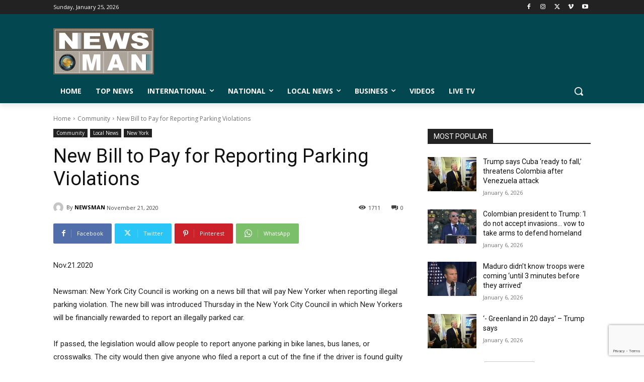

--- FILE ---
content_type: text/html; charset=utf-8
request_url: https://www.google.com/recaptcha/api2/anchor?ar=1&k=6LcFIdsZAAAAAJcEdDu2PRprZ2u9EOw7iM4mdj_j&co=aHR0cHM6Ly9uZXdzbWFudHYuY29tOjQ0Mw..&hl=en&v=PoyoqOPhxBO7pBk68S4YbpHZ&size=invisible&anchor-ms=20000&execute-ms=30000&cb=28o8ahdlviy8
body_size: 48576
content:
<!DOCTYPE HTML><html dir="ltr" lang="en"><head><meta http-equiv="Content-Type" content="text/html; charset=UTF-8">
<meta http-equiv="X-UA-Compatible" content="IE=edge">
<title>reCAPTCHA</title>
<style type="text/css">
/* cyrillic-ext */
@font-face {
  font-family: 'Roboto';
  font-style: normal;
  font-weight: 400;
  font-stretch: 100%;
  src: url(//fonts.gstatic.com/s/roboto/v48/KFO7CnqEu92Fr1ME7kSn66aGLdTylUAMa3GUBHMdazTgWw.woff2) format('woff2');
  unicode-range: U+0460-052F, U+1C80-1C8A, U+20B4, U+2DE0-2DFF, U+A640-A69F, U+FE2E-FE2F;
}
/* cyrillic */
@font-face {
  font-family: 'Roboto';
  font-style: normal;
  font-weight: 400;
  font-stretch: 100%;
  src: url(//fonts.gstatic.com/s/roboto/v48/KFO7CnqEu92Fr1ME7kSn66aGLdTylUAMa3iUBHMdazTgWw.woff2) format('woff2');
  unicode-range: U+0301, U+0400-045F, U+0490-0491, U+04B0-04B1, U+2116;
}
/* greek-ext */
@font-face {
  font-family: 'Roboto';
  font-style: normal;
  font-weight: 400;
  font-stretch: 100%;
  src: url(//fonts.gstatic.com/s/roboto/v48/KFO7CnqEu92Fr1ME7kSn66aGLdTylUAMa3CUBHMdazTgWw.woff2) format('woff2');
  unicode-range: U+1F00-1FFF;
}
/* greek */
@font-face {
  font-family: 'Roboto';
  font-style: normal;
  font-weight: 400;
  font-stretch: 100%;
  src: url(//fonts.gstatic.com/s/roboto/v48/KFO7CnqEu92Fr1ME7kSn66aGLdTylUAMa3-UBHMdazTgWw.woff2) format('woff2');
  unicode-range: U+0370-0377, U+037A-037F, U+0384-038A, U+038C, U+038E-03A1, U+03A3-03FF;
}
/* math */
@font-face {
  font-family: 'Roboto';
  font-style: normal;
  font-weight: 400;
  font-stretch: 100%;
  src: url(//fonts.gstatic.com/s/roboto/v48/KFO7CnqEu92Fr1ME7kSn66aGLdTylUAMawCUBHMdazTgWw.woff2) format('woff2');
  unicode-range: U+0302-0303, U+0305, U+0307-0308, U+0310, U+0312, U+0315, U+031A, U+0326-0327, U+032C, U+032F-0330, U+0332-0333, U+0338, U+033A, U+0346, U+034D, U+0391-03A1, U+03A3-03A9, U+03B1-03C9, U+03D1, U+03D5-03D6, U+03F0-03F1, U+03F4-03F5, U+2016-2017, U+2034-2038, U+203C, U+2040, U+2043, U+2047, U+2050, U+2057, U+205F, U+2070-2071, U+2074-208E, U+2090-209C, U+20D0-20DC, U+20E1, U+20E5-20EF, U+2100-2112, U+2114-2115, U+2117-2121, U+2123-214F, U+2190, U+2192, U+2194-21AE, U+21B0-21E5, U+21F1-21F2, U+21F4-2211, U+2213-2214, U+2216-22FF, U+2308-230B, U+2310, U+2319, U+231C-2321, U+2336-237A, U+237C, U+2395, U+239B-23B7, U+23D0, U+23DC-23E1, U+2474-2475, U+25AF, U+25B3, U+25B7, U+25BD, U+25C1, U+25CA, U+25CC, U+25FB, U+266D-266F, U+27C0-27FF, U+2900-2AFF, U+2B0E-2B11, U+2B30-2B4C, U+2BFE, U+3030, U+FF5B, U+FF5D, U+1D400-1D7FF, U+1EE00-1EEFF;
}
/* symbols */
@font-face {
  font-family: 'Roboto';
  font-style: normal;
  font-weight: 400;
  font-stretch: 100%;
  src: url(//fonts.gstatic.com/s/roboto/v48/KFO7CnqEu92Fr1ME7kSn66aGLdTylUAMaxKUBHMdazTgWw.woff2) format('woff2');
  unicode-range: U+0001-000C, U+000E-001F, U+007F-009F, U+20DD-20E0, U+20E2-20E4, U+2150-218F, U+2190, U+2192, U+2194-2199, U+21AF, U+21E6-21F0, U+21F3, U+2218-2219, U+2299, U+22C4-22C6, U+2300-243F, U+2440-244A, U+2460-24FF, U+25A0-27BF, U+2800-28FF, U+2921-2922, U+2981, U+29BF, U+29EB, U+2B00-2BFF, U+4DC0-4DFF, U+FFF9-FFFB, U+10140-1018E, U+10190-1019C, U+101A0, U+101D0-101FD, U+102E0-102FB, U+10E60-10E7E, U+1D2C0-1D2D3, U+1D2E0-1D37F, U+1F000-1F0FF, U+1F100-1F1AD, U+1F1E6-1F1FF, U+1F30D-1F30F, U+1F315, U+1F31C, U+1F31E, U+1F320-1F32C, U+1F336, U+1F378, U+1F37D, U+1F382, U+1F393-1F39F, U+1F3A7-1F3A8, U+1F3AC-1F3AF, U+1F3C2, U+1F3C4-1F3C6, U+1F3CA-1F3CE, U+1F3D4-1F3E0, U+1F3ED, U+1F3F1-1F3F3, U+1F3F5-1F3F7, U+1F408, U+1F415, U+1F41F, U+1F426, U+1F43F, U+1F441-1F442, U+1F444, U+1F446-1F449, U+1F44C-1F44E, U+1F453, U+1F46A, U+1F47D, U+1F4A3, U+1F4B0, U+1F4B3, U+1F4B9, U+1F4BB, U+1F4BF, U+1F4C8-1F4CB, U+1F4D6, U+1F4DA, U+1F4DF, U+1F4E3-1F4E6, U+1F4EA-1F4ED, U+1F4F7, U+1F4F9-1F4FB, U+1F4FD-1F4FE, U+1F503, U+1F507-1F50B, U+1F50D, U+1F512-1F513, U+1F53E-1F54A, U+1F54F-1F5FA, U+1F610, U+1F650-1F67F, U+1F687, U+1F68D, U+1F691, U+1F694, U+1F698, U+1F6AD, U+1F6B2, U+1F6B9-1F6BA, U+1F6BC, U+1F6C6-1F6CF, U+1F6D3-1F6D7, U+1F6E0-1F6EA, U+1F6F0-1F6F3, U+1F6F7-1F6FC, U+1F700-1F7FF, U+1F800-1F80B, U+1F810-1F847, U+1F850-1F859, U+1F860-1F887, U+1F890-1F8AD, U+1F8B0-1F8BB, U+1F8C0-1F8C1, U+1F900-1F90B, U+1F93B, U+1F946, U+1F984, U+1F996, U+1F9E9, U+1FA00-1FA6F, U+1FA70-1FA7C, U+1FA80-1FA89, U+1FA8F-1FAC6, U+1FACE-1FADC, U+1FADF-1FAE9, U+1FAF0-1FAF8, U+1FB00-1FBFF;
}
/* vietnamese */
@font-face {
  font-family: 'Roboto';
  font-style: normal;
  font-weight: 400;
  font-stretch: 100%;
  src: url(//fonts.gstatic.com/s/roboto/v48/KFO7CnqEu92Fr1ME7kSn66aGLdTylUAMa3OUBHMdazTgWw.woff2) format('woff2');
  unicode-range: U+0102-0103, U+0110-0111, U+0128-0129, U+0168-0169, U+01A0-01A1, U+01AF-01B0, U+0300-0301, U+0303-0304, U+0308-0309, U+0323, U+0329, U+1EA0-1EF9, U+20AB;
}
/* latin-ext */
@font-face {
  font-family: 'Roboto';
  font-style: normal;
  font-weight: 400;
  font-stretch: 100%;
  src: url(//fonts.gstatic.com/s/roboto/v48/KFO7CnqEu92Fr1ME7kSn66aGLdTylUAMa3KUBHMdazTgWw.woff2) format('woff2');
  unicode-range: U+0100-02BA, U+02BD-02C5, U+02C7-02CC, U+02CE-02D7, U+02DD-02FF, U+0304, U+0308, U+0329, U+1D00-1DBF, U+1E00-1E9F, U+1EF2-1EFF, U+2020, U+20A0-20AB, U+20AD-20C0, U+2113, U+2C60-2C7F, U+A720-A7FF;
}
/* latin */
@font-face {
  font-family: 'Roboto';
  font-style: normal;
  font-weight: 400;
  font-stretch: 100%;
  src: url(//fonts.gstatic.com/s/roboto/v48/KFO7CnqEu92Fr1ME7kSn66aGLdTylUAMa3yUBHMdazQ.woff2) format('woff2');
  unicode-range: U+0000-00FF, U+0131, U+0152-0153, U+02BB-02BC, U+02C6, U+02DA, U+02DC, U+0304, U+0308, U+0329, U+2000-206F, U+20AC, U+2122, U+2191, U+2193, U+2212, U+2215, U+FEFF, U+FFFD;
}
/* cyrillic-ext */
@font-face {
  font-family: 'Roboto';
  font-style: normal;
  font-weight: 500;
  font-stretch: 100%;
  src: url(//fonts.gstatic.com/s/roboto/v48/KFO7CnqEu92Fr1ME7kSn66aGLdTylUAMa3GUBHMdazTgWw.woff2) format('woff2');
  unicode-range: U+0460-052F, U+1C80-1C8A, U+20B4, U+2DE0-2DFF, U+A640-A69F, U+FE2E-FE2F;
}
/* cyrillic */
@font-face {
  font-family: 'Roboto';
  font-style: normal;
  font-weight: 500;
  font-stretch: 100%;
  src: url(//fonts.gstatic.com/s/roboto/v48/KFO7CnqEu92Fr1ME7kSn66aGLdTylUAMa3iUBHMdazTgWw.woff2) format('woff2');
  unicode-range: U+0301, U+0400-045F, U+0490-0491, U+04B0-04B1, U+2116;
}
/* greek-ext */
@font-face {
  font-family: 'Roboto';
  font-style: normal;
  font-weight: 500;
  font-stretch: 100%;
  src: url(//fonts.gstatic.com/s/roboto/v48/KFO7CnqEu92Fr1ME7kSn66aGLdTylUAMa3CUBHMdazTgWw.woff2) format('woff2');
  unicode-range: U+1F00-1FFF;
}
/* greek */
@font-face {
  font-family: 'Roboto';
  font-style: normal;
  font-weight: 500;
  font-stretch: 100%;
  src: url(//fonts.gstatic.com/s/roboto/v48/KFO7CnqEu92Fr1ME7kSn66aGLdTylUAMa3-UBHMdazTgWw.woff2) format('woff2');
  unicode-range: U+0370-0377, U+037A-037F, U+0384-038A, U+038C, U+038E-03A1, U+03A3-03FF;
}
/* math */
@font-face {
  font-family: 'Roboto';
  font-style: normal;
  font-weight: 500;
  font-stretch: 100%;
  src: url(//fonts.gstatic.com/s/roboto/v48/KFO7CnqEu92Fr1ME7kSn66aGLdTylUAMawCUBHMdazTgWw.woff2) format('woff2');
  unicode-range: U+0302-0303, U+0305, U+0307-0308, U+0310, U+0312, U+0315, U+031A, U+0326-0327, U+032C, U+032F-0330, U+0332-0333, U+0338, U+033A, U+0346, U+034D, U+0391-03A1, U+03A3-03A9, U+03B1-03C9, U+03D1, U+03D5-03D6, U+03F0-03F1, U+03F4-03F5, U+2016-2017, U+2034-2038, U+203C, U+2040, U+2043, U+2047, U+2050, U+2057, U+205F, U+2070-2071, U+2074-208E, U+2090-209C, U+20D0-20DC, U+20E1, U+20E5-20EF, U+2100-2112, U+2114-2115, U+2117-2121, U+2123-214F, U+2190, U+2192, U+2194-21AE, U+21B0-21E5, U+21F1-21F2, U+21F4-2211, U+2213-2214, U+2216-22FF, U+2308-230B, U+2310, U+2319, U+231C-2321, U+2336-237A, U+237C, U+2395, U+239B-23B7, U+23D0, U+23DC-23E1, U+2474-2475, U+25AF, U+25B3, U+25B7, U+25BD, U+25C1, U+25CA, U+25CC, U+25FB, U+266D-266F, U+27C0-27FF, U+2900-2AFF, U+2B0E-2B11, U+2B30-2B4C, U+2BFE, U+3030, U+FF5B, U+FF5D, U+1D400-1D7FF, U+1EE00-1EEFF;
}
/* symbols */
@font-face {
  font-family: 'Roboto';
  font-style: normal;
  font-weight: 500;
  font-stretch: 100%;
  src: url(//fonts.gstatic.com/s/roboto/v48/KFO7CnqEu92Fr1ME7kSn66aGLdTylUAMaxKUBHMdazTgWw.woff2) format('woff2');
  unicode-range: U+0001-000C, U+000E-001F, U+007F-009F, U+20DD-20E0, U+20E2-20E4, U+2150-218F, U+2190, U+2192, U+2194-2199, U+21AF, U+21E6-21F0, U+21F3, U+2218-2219, U+2299, U+22C4-22C6, U+2300-243F, U+2440-244A, U+2460-24FF, U+25A0-27BF, U+2800-28FF, U+2921-2922, U+2981, U+29BF, U+29EB, U+2B00-2BFF, U+4DC0-4DFF, U+FFF9-FFFB, U+10140-1018E, U+10190-1019C, U+101A0, U+101D0-101FD, U+102E0-102FB, U+10E60-10E7E, U+1D2C0-1D2D3, U+1D2E0-1D37F, U+1F000-1F0FF, U+1F100-1F1AD, U+1F1E6-1F1FF, U+1F30D-1F30F, U+1F315, U+1F31C, U+1F31E, U+1F320-1F32C, U+1F336, U+1F378, U+1F37D, U+1F382, U+1F393-1F39F, U+1F3A7-1F3A8, U+1F3AC-1F3AF, U+1F3C2, U+1F3C4-1F3C6, U+1F3CA-1F3CE, U+1F3D4-1F3E0, U+1F3ED, U+1F3F1-1F3F3, U+1F3F5-1F3F7, U+1F408, U+1F415, U+1F41F, U+1F426, U+1F43F, U+1F441-1F442, U+1F444, U+1F446-1F449, U+1F44C-1F44E, U+1F453, U+1F46A, U+1F47D, U+1F4A3, U+1F4B0, U+1F4B3, U+1F4B9, U+1F4BB, U+1F4BF, U+1F4C8-1F4CB, U+1F4D6, U+1F4DA, U+1F4DF, U+1F4E3-1F4E6, U+1F4EA-1F4ED, U+1F4F7, U+1F4F9-1F4FB, U+1F4FD-1F4FE, U+1F503, U+1F507-1F50B, U+1F50D, U+1F512-1F513, U+1F53E-1F54A, U+1F54F-1F5FA, U+1F610, U+1F650-1F67F, U+1F687, U+1F68D, U+1F691, U+1F694, U+1F698, U+1F6AD, U+1F6B2, U+1F6B9-1F6BA, U+1F6BC, U+1F6C6-1F6CF, U+1F6D3-1F6D7, U+1F6E0-1F6EA, U+1F6F0-1F6F3, U+1F6F7-1F6FC, U+1F700-1F7FF, U+1F800-1F80B, U+1F810-1F847, U+1F850-1F859, U+1F860-1F887, U+1F890-1F8AD, U+1F8B0-1F8BB, U+1F8C0-1F8C1, U+1F900-1F90B, U+1F93B, U+1F946, U+1F984, U+1F996, U+1F9E9, U+1FA00-1FA6F, U+1FA70-1FA7C, U+1FA80-1FA89, U+1FA8F-1FAC6, U+1FACE-1FADC, U+1FADF-1FAE9, U+1FAF0-1FAF8, U+1FB00-1FBFF;
}
/* vietnamese */
@font-face {
  font-family: 'Roboto';
  font-style: normal;
  font-weight: 500;
  font-stretch: 100%;
  src: url(//fonts.gstatic.com/s/roboto/v48/KFO7CnqEu92Fr1ME7kSn66aGLdTylUAMa3OUBHMdazTgWw.woff2) format('woff2');
  unicode-range: U+0102-0103, U+0110-0111, U+0128-0129, U+0168-0169, U+01A0-01A1, U+01AF-01B0, U+0300-0301, U+0303-0304, U+0308-0309, U+0323, U+0329, U+1EA0-1EF9, U+20AB;
}
/* latin-ext */
@font-face {
  font-family: 'Roboto';
  font-style: normal;
  font-weight: 500;
  font-stretch: 100%;
  src: url(//fonts.gstatic.com/s/roboto/v48/KFO7CnqEu92Fr1ME7kSn66aGLdTylUAMa3KUBHMdazTgWw.woff2) format('woff2');
  unicode-range: U+0100-02BA, U+02BD-02C5, U+02C7-02CC, U+02CE-02D7, U+02DD-02FF, U+0304, U+0308, U+0329, U+1D00-1DBF, U+1E00-1E9F, U+1EF2-1EFF, U+2020, U+20A0-20AB, U+20AD-20C0, U+2113, U+2C60-2C7F, U+A720-A7FF;
}
/* latin */
@font-face {
  font-family: 'Roboto';
  font-style: normal;
  font-weight: 500;
  font-stretch: 100%;
  src: url(//fonts.gstatic.com/s/roboto/v48/KFO7CnqEu92Fr1ME7kSn66aGLdTylUAMa3yUBHMdazQ.woff2) format('woff2');
  unicode-range: U+0000-00FF, U+0131, U+0152-0153, U+02BB-02BC, U+02C6, U+02DA, U+02DC, U+0304, U+0308, U+0329, U+2000-206F, U+20AC, U+2122, U+2191, U+2193, U+2212, U+2215, U+FEFF, U+FFFD;
}
/* cyrillic-ext */
@font-face {
  font-family: 'Roboto';
  font-style: normal;
  font-weight: 900;
  font-stretch: 100%;
  src: url(//fonts.gstatic.com/s/roboto/v48/KFO7CnqEu92Fr1ME7kSn66aGLdTylUAMa3GUBHMdazTgWw.woff2) format('woff2');
  unicode-range: U+0460-052F, U+1C80-1C8A, U+20B4, U+2DE0-2DFF, U+A640-A69F, U+FE2E-FE2F;
}
/* cyrillic */
@font-face {
  font-family: 'Roboto';
  font-style: normal;
  font-weight: 900;
  font-stretch: 100%;
  src: url(//fonts.gstatic.com/s/roboto/v48/KFO7CnqEu92Fr1ME7kSn66aGLdTylUAMa3iUBHMdazTgWw.woff2) format('woff2');
  unicode-range: U+0301, U+0400-045F, U+0490-0491, U+04B0-04B1, U+2116;
}
/* greek-ext */
@font-face {
  font-family: 'Roboto';
  font-style: normal;
  font-weight: 900;
  font-stretch: 100%;
  src: url(//fonts.gstatic.com/s/roboto/v48/KFO7CnqEu92Fr1ME7kSn66aGLdTylUAMa3CUBHMdazTgWw.woff2) format('woff2');
  unicode-range: U+1F00-1FFF;
}
/* greek */
@font-face {
  font-family: 'Roboto';
  font-style: normal;
  font-weight: 900;
  font-stretch: 100%;
  src: url(//fonts.gstatic.com/s/roboto/v48/KFO7CnqEu92Fr1ME7kSn66aGLdTylUAMa3-UBHMdazTgWw.woff2) format('woff2');
  unicode-range: U+0370-0377, U+037A-037F, U+0384-038A, U+038C, U+038E-03A1, U+03A3-03FF;
}
/* math */
@font-face {
  font-family: 'Roboto';
  font-style: normal;
  font-weight: 900;
  font-stretch: 100%;
  src: url(//fonts.gstatic.com/s/roboto/v48/KFO7CnqEu92Fr1ME7kSn66aGLdTylUAMawCUBHMdazTgWw.woff2) format('woff2');
  unicode-range: U+0302-0303, U+0305, U+0307-0308, U+0310, U+0312, U+0315, U+031A, U+0326-0327, U+032C, U+032F-0330, U+0332-0333, U+0338, U+033A, U+0346, U+034D, U+0391-03A1, U+03A3-03A9, U+03B1-03C9, U+03D1, U+03D5-03D6, U+03F0-03F1, U+03F4-03F5, U+2016-2017, U+2034-2038, U+203C, U+2040, U+2043, U+2047, U+2050, U+2057, U+205F, U+2070-2071, U+2074-208E, U+2090-209C, U+20D0-20DC, U+20E1, U+20E5-20EF, U+2100-2112, U+2114-2115, U+2117-2121, U+2123-214F, U+2190, U+2192, U+2194-21AE, U+21B0-21E5, U+21F1-21F2, U+21F4-2211, U+2213-2214, U+2216-22FF, U+2308-230B, U+2310, U+2319, U+231C-2321, U+2336-237A, U+237C, U+2395, U+239B-23B7, U+23D0, U+23DC-23E1, U+2474-2475, U+25AF, U+25B3, U+25B7, U+25BD, U+25C1, U+25CA, U+25CC, U+25FB, U+266D-266F, U+27C0-27FF, U+2900-2AFF, U+2B0E-2B11, U+2B30-2B4C, U+2BFE, U+3030, U+FF5B, U+FF5D, U+1D400-1D7FF, U+1EE00-1EEFF;
}
/* symbols */
@font-face {
  font-family: 'Roboto';
  font-style: normal;
  font-weight: 900;
  font-stretch: 100%;
  src: url(//fonts.gstatic.com/s/roboto/v48/KFO7CnqEu92Fr1ME7kSn66aGLdTylUAMaxKUBHMdazTgWw.woff2) format('woff2');
  unicode-range: U+0001-000C, U+000E-001F, U+007F-009F, U+20DD-20E0, U+20E2-20E4, U+2150-218F, U+2190, U+2192, U+2194-2199, U+21AF, U+21E6-21F0, U+21F3, U+2218-2219, U+2299, U+22C4-22C6, U+2300-243F, U+2440-244A, U+2460-24FF, U+25A0-27BF, U+2800-28FF, U+2921-2922, U+2981, U+29BF, U+29EB, U+2B00-2BFF, U+4DC0-4DFF, U+FFF9-FFFB, U+10140-1018E, U+10190-1019C, U+101A0, U+101D0-101FD, U+102E0-102FB, U+10E60-10E7E, U+1D2C0-1D2D3, U+1D2E0-1D37F, U+1F000-1F0FF, U+1F100-1F1AD, U+1F1E6-1F1FF, U+1F30D-1F30F, U+1F315, U+1F31C, U+1F31E, U+1F320-1F32C, U+1F336, U+1F378, U+1F37D, U+1F382, U+1F393-1F39F, U+1F3A7-1F3A8, U+1F3AC-1F3AF, U+1F3C2, U+1F3C4-1F3C6, U+1F3CA-1F3CE, U+1F3D4-1F3E0, U+1F3ED, U+1F3F1-1F3F3, U+1F3F5-1F3F7, U+1F408, U+1F415, U+1F41F, U+1F426, U+1F43F, U+1F441-1F442, U+1F444, U+1F446-1F449, U+1F44C-1F44E, U+1F453, U+1F46A, U+1F47D, U+1F4A3, U+1F4B0, U+1F4B3, U+1F4B9, U+1F4BB, U+1F4BF, U+1F4C8-1F4CB, U+1F4D6, U+1F4DA, U+1F4DF, U+1F4E3-1F4E6, U+1F4EA-1F4ED, U+1F4F7, U+1F4F9-1F4FB, U+1F4FD-1F4FE, U+1F503, U+1F507-1F50B, U+1F50D, U+1F512-1F513, U+1F53E-1F54A, U+1F54F-1F5FA, U+1F610, U+1F650-1F67F, U+1F687, U+1F68D, U+1F691, U+1F694, U+1F698, U+1F6AD, U+1F6B2, U+1F6B9-1F6BA, U+1F6BC, U+1F6C6-1F6CF, U+1F6D3-1F6D7, U+1F6E0-1F6EA, U+1F6F0-1F6F3, U+1F6F7-1F6FC, U+1F700-1F7FF, U+1F800-1F80B, U+1F810-1F847, U+1F850-1F859, U+1F860-1F887, U+1F890-1F8AD, U+1F8B0-1F8BB, U+1F8C0-1F8C1, U+1F900-1F90B, U+1F93B, U+1F946, U+1F984, U+1F996, U+1F9E9, U+1FA00-1FA6F, U+1FA70-1FA7C, U+1FA80-1FA89, U+1FA8F-1FAC6, U+1FACE-1FADC, U+1FADF-1FAE9, U+1FAF0-1FAF8, U+1FB00-1FBFF;
}
/* vietnamese */
@font-face {
  font-family: 'Roboto';
  font-style: normal;
  font-weight: 900;
  font-stretch: 100%;
  src: url(//fonts.gstatic.com/s/roboto/v48/KFO7CnqEu92Fr1ME7kSn66aGLdTylUAMa3OUBHMdazTgWw.woff2) format('woff2');
  unicode-range: U+0102-0103, U+0110-0111, U+0128-0129, U+0168-0169, U+01A0-01A1, U+01AF-01B0, U+0300-0301, U+0303-0304, U+0308-0309, U+0323, U+0329, U+1EA0-1EF9, U+20AB;
}
/* latin-ext */
@font-face {
  font-family: 'Roboto';
  font-style: normal;
  font-weight: 900;
  font-stretch: 100%;
  src: url(//fonts.gstatic.com/s/roboto/v48/KFO7CnqEu92Fr1ME7kSn66aGLdTylUAMa3KUBHMdazTgWw.woff2) format('woff2');
  unicode-range: U+0100-02BA, U+02BD-02C5, U+02C7-02CC, U+02CE-02D7, U+02DD-02FF, U+0304, U+0308, U+0329, U+1D00-1DBF, U+1E00-1E9F, U+1EF2-1EFF, U+2020, U+20A0-20AB, U+20AD-20C0, U+2113, U+2C60-2C7F, U+A720-A7FF;
}
/* latin */
@font-face {
  font-family: 'Roboto';
  font-style: normal;
  font-weight: 900;
  font-stretch: 100%;
  src: url(//fonts.gstatic.com/s/roboto/v48/KFO7CnqEu92Fr1ME7kSn66aGLdTylUAMa3yUBHMdazQ.woff2) format('woff2');
  unicode-range: U+0000-00FF, U+0131, U+0152-0153, U+02BB-02BC, U+02C6, U+02DA, U+02DC, U+0304, U+0308, U+0329, U+2000-206F, U+20AC, U+2122, U+2191, U+2193, U+2212, U+2215, U+FEFF, U+FFFD;
}

</style>
<link rel="stylesheet" type="text/css" href="https://www.gstatic.com/recaptcha/releases/PoyoqOPhxBO7pBk68S4YbpHZ/styles__ltr.css">
<script nonce="yPlQpCGz3o-KIGCUEmItYA" type="text/javascript">window['__recaptcha_api'] = 'https://www.google.com/recaptcha/api2/';</script>
<script type="text/javascript" src="https://www.gstatic.com/recaptcha/releases/PoyoqOPhxBO7pBk68S4YbpHZ/recaptcha__en.js" nonce="yPlQpCGz3o-KIGCUEmItYA">
      
    </script></head>
<body><div id="rc-anchor-alert" class="rc-anchor-alert"></div>
<input type="hidden" id="recaptcha-token" value="[base64]">
<script type="text/javascript" nonce="yPlQpCGz3o-KIGCUEmItYA">
      recaptcha.anchor.Main.init("[\x22ainput\x22,[\x22bgdata\x22,\x22\x22,\[base64]/[base64]/[base64]/ZyhXLGgpOnEoW04sMjEsbF0sVywwKSxoKSxmYWxzZSxmYWxzZSl9Y2F0Y2goayl7RygzNTgsVyk/[base64]/[base64]/[base64]/[base64]/[base64]/[base64]/[base64]/bmV3IEJbT10oRFswXSk6dz09Mj9uZXcgQltPXShEWzBdLERbMV0pOnc9PTM/bmV3IEJbT10oRFswXSxEWzFdLERbMl0pOnc9PTQ/[base64]/[base64]/[base64]/[base64]/[base64]\\u003d\x22,\[base64]\\u003d\x22,\x22wrfCj8OdWcO4ZT3CvMOXw7FFw7/[base64]/F8O7wr7CkGZVZ2hHVy/CksKoUMOnbsOyLsKoEsOXwqlODzHDlcOqOErDocKbw7gmK8OLw6xcwq/Cgll+wqzDpGgMAMOgVMOpYsOESEnCrXHDsjVBwqHDqDvCjlEdMUbDpcKlJ8OcVT7DmHl0O8Kbwo9iFhfCrSJdw65Sw67Cu8Onwo13S2LChRHCgzYXw4nDsxk4wrHDjnt0woHCsFd5w4bCpTUbwqIEw7Mawqkfw5Npw6IYBcKkwrzDmHHCocO0GMKKfcKWwq/CpQl1bwUzV8K4w5rCnsOYJcKywqdswqEPNQxIwq7Cg1A4w6nCjQh/w4/[base64]/Cq8Kyw7TCgsO9QsOdw7gYwpDCmMK/ImkPUzIzGcKXwqXCtnvDnlTCpxEswo0TwqjClsOoB8KFGAHDiH8Lb8OtwqDCtUx9bmktwrbClQh3w5NkUW3DggzCnXE6I8Kaw4HDsMK3w7o5OnDDoMOBwqbCksO/AsOoasO/f8KGw53DkFTDqgDDscOxG8KALA3Cvil2IMOwwo8jEMONwrssE8KTw6BOwpBYOMOuwqDDm8KTSTcQw6rDlsKvMjfDh1XChMOOETXDvBhWLUZjw7nCnXrDpCTDuQwdR1/[base64]/ChTRJw7HCglDCl2nDhMOYw64SZMKhbcODDFDCsFA6w6fCrsOIw6VQw6TDlcK/[base64]/[base64]/DrC9/[base64]/DlcOZw7cFw4jDtsK6w6RsSGXDvcKjGz/[base64]/CljLDrHEVwpzDs8KmOgwQw40hTMO2wpVuU8OHXmpXeMOtC8O1WcOrw5rCoD7Cs1oeGMOxNzDCgsKEwr7Di3tiwpJFNsOgGsOJw6XCnBV+w4PDikh0w5bChMKtwqjDrcOewrLDnVLDjS54w5/[base64]/CnArCoQjCjFtywrnDqMODw65tMUUww47CkkbDo8KzJ04ew7JCfcKxw4EywrBZw7rDk2nDoEBGw4URwpI/w6DDscOAwo7DicKgw6B6PMKuw4nDhivDusO+CnjDvyjDqMOlRBvDjsKUQibDn8OrwrUYUiI1woLDrXIbTcOqS8O2wrHCoiPCu8KTdcOHwo/[base64]/PF8kw6jCggzDscOewoggJcKLEyUmwqJ4wqArLyfDumk0w5Uhw5Zrw5bCuH/ChCBdwpPDoBolFFbClG9AwobCrWTDhzDDgMKFRGIDw7HCjyLDhxTDh8KMw4nCiMOcw5Z3woRBCyHCsGtJw7LDv8KdCsKVwr/[base64]/Ci8KVwp8qw5dzeMOyQUvDhkxMMcKdcjIqwpvCg8O+bcOOOiYvw7V9ZcKSKMKAw5Nrw7jCiMOSeAMlw4M6wozCiQjCmMOad8ORFT/DtMO0woRNw4cDw43DiXjDqlNowpw3NTnDtxcrGcKCwp7Cr1I4w6vDjMKAYlo1wrbCkcK6w4jCp8OhbC9+wqklwr7CiAc5UjXDnQ7Cu8OJw7XCtRlXOsKiB8OCwrbDu3XCrUTCtMKsPGUOw7J4NzfDpsONScO7w5DCsG7DvMKrwrE7BVd6wp/DmcO2wqtjw63DknjCggfDhkY7w4bDgcKYwpXDrMK/[base64]/wo10wrjCjTzCqWMQSx5XP3LDosOUTsKBwrwiB8OnVsOHSypaJsOfdRZYwpc5w7ZDeMK3SMKjwq3Ch0TCrC0LPcK9wpTDhkVfJsKuSMKrbV8/w5nDo8O3LFrDgcK/w4YXXhfDocOvw6NhcsO/MVTDhwNXw5dcw4DDlcOmRMOZwpTCiMKdwqXChGx4w6PCkMKWM2vDn8OFw6IhdMKBSWg7IsOIA8O/w7zDsEIXFMOwSsOnw4XCmDvCgMO3csOVKSbCtMKhZMKxw5UaUAxAc8KRG8KBw7jDqcKDwowwbcKjVsKZw75DwrnCmsKvDl3CkjY4wq4yAW4uwr3DnR7CnsOnWXBQwqwREl7DpcOxwqHChMOvw7bClsKgwqzDliMTwr/CqEDCv8O1wrkEG1LDvMOqwr7DuMKjwqx7w5TDrQoQQUTDiD7CjGsKNlXDiSIwwq3CpD0LHMOHLHJWS8KwwoTDi8OYw6/DgllsfMK/BcKtDMOUw4UKHsKfH8K/[base64]/CkMKvw79FB8OZeMOWwoDCvkZuD8OOw4/CqcKFwokGw5HDkGUvVsKZUXc1FMOBw78xHcOBW8OWH0HCtWgGZ8K4STLDrMO6FQ/Ch8KRw6DDvMKkMcOGwoHDpW/CtsOwwqLDqBPDglbCkMOwGsK3woM6RztKwpEOLwYFw7zCs8K5w7bDv8ObwpbDr8K+woFoPcOgw6/DjcKmw6s7SXDDq1IuVW4Fwp1vw7BDwqzCm27Dl10IHjbDicKYaXvCjHHDpcKRERnCjsKhw6vCo8O5enpqc15CfcKlw4AGWTjCoFEOwpTDuGELw6t0wrXCs8OjKcOpwpLDgMK7CCrCgsOvB8ONwp5ewqvChsKMEUrCmHomwp3ClhcHUcO6U2lAwpXCjcKywoLCj8KbJH/DuyYpL8K6KsKaZsKFw5RMJW7Dp8Osw6LCvMO/wpfCtsOSw5gnH8O/[base64]/w7NPwoA9PiQLwp87KTHCtcKdwo7Dm8KSwqTDtFjDsRwKw5PCosKNAcO2QlPCo0zDqRLClcK9eV0HSlPDnQfDtsKPw4c2WBwswqTDjDQCMAfCrHHDqCsIUWbCpcKqScOwZRFKw5d0GcKyw5srU3gTVMOnw4/ClcKiCgpJw7/[base64]/wpkjScOAw4XCu8O+EFZkwr02wrbDhXBhw4jDqcO3CwvDrMOFwp0uOsKuIcK5wo7ClsOgW8OQFjsMwqRsKMOGUMKxw5DChQdmwrZbGDYYwqLDo8KBDMOmwp8Fw7nDusOzwp3CnSxfNcKOdMOxOUHDr1vCqsOrwr/[base64]/DjMOpworDmsOtf8OxwqzDlcKyw5TDt00Tw7wvw7Q2NWkSXi8awovDtVbDg0zCribCvyrDszrCr3fDlcO4w7Q5A3DCrldlOMOYwpgkwoLDscK5wq88w6dJNMO8PsKAwpxrA8KCwpjCisKvwqlPw79swrMSwr9BBMOdwrdmPxXCpX4jw6rCsl/[base64]/Dth4owrdnwrFywrpiIsOQT8Kvw78LQWLDsUHCpWjCkMOEfhFbYigzw7vDqUNOCMKhwpAHw6VCwrrCjXLDk8OCBcK8a8KzesOmwrMrwqMXVHhFAlxNw4IQw6YPwqAJQEDCksKKbcKjwoxsw5HCrMK7w4vCllhMw6bCpcKMJ8O7wp/[base64]/CmmJOw6xSTWwVw47Dt8Kfw5bDsmHDokxJaMKTe8ORwqjDssK1w7QQHnxkXQIWbsOcScKKbsOzCVvCjMOSacKgd8KNwpjDmkDCgwE3aXo+w5PDqMOKFAvDksKTLUTDqcOjTB7DvjnDnHLCqgPCv8Kkwpwqw4/Cu2FMLE/DjsOMfMKGwq1gTFjCl8KUTyYBwq8DPzI4G108w7XCm8O7w4xfwqjCg8OlMcOLAMK8Aj7DlcK9AMO1BcO7w75tXWHCgcO8GMOxCMOqwqpTEDZ/[base64]/[base64]/[base64]/CvcOfWEgzezLCphfClsOyw43DgivDv2www5x4USQ/KnQycsOxwo3DpwzDiBXDgsOew7UUwpBwwpwuWsKiZcOgw5pwITwSeUjDg1QEP8KOwrBZwq3Cg8OBUsK1wq/DgcOLwoHCsMOXIMKhwoQLT8Ohwq3CpMOtwpbDmMOMw5kbC8KrXsOEw4TDi8K6w4trw47DmsKxYis9JTRzw4RSS1M9w7ZEw7cvY1/ChMKyw5pCwrRdSBTChcOZCSzCvgUYwpzCqMK5Nw3Drz0owo3Cp8K/[base64]/CosKRLCbDvGrDm8ORGETCicKsQjfCo8OgX2sOw4/CmlHDk8OyesK3bxDCuMKJw47CtMK1wqrDpkY5LmNQbcKVCUt9w6dnLMOawr08L2pGwpjCvBMBejhvw6LDqMOJNMOEw7JwwoR+w7A/[base64]/[base64]/wr18w5PCg3guwrLCisORw6jDqsKADMKbdyYfJxU2RATDh8O7f2tNE8O/[base64]/Ci8KLB8Opw7FqEcOoX8OIwpLCmsOIPcOgbsKGw7fCmUQaFMKWa2nDq0fDsGfChBwqw5YEJlrDucOdwo3DgMKyPsKuW8KnT8KnS8KXP1N2w6YCCEwGwo7CjsKLKDbDpcKLVcOzwqsIw6ZyR8OVw6vDusKXA8KUACDCi8KEXC9KFG/Ch1BPw6sywonCtcKUbMOHQsKNwr9uwqYbOFhiJijDmMK+w4bDtMO6HmVBWsKIAwAtwppvOVQiPMO3ccOhGCDCkCPCsgNuwp7CuEvDr1/Cu0JSwppbRTlFU8KBAsOxLRlUCAFxJMO4wqrCjj3DocOzw67DqC3CocKkwpZvMWDCrsOnAcKrXDVUw5Nvw5TCqsKMwpTCj8O0w5t3TcOIw5FKW8ODMXNLaFLCqVXDjhTDscKLwoLCgcOjwpDChy9rKMO/ZRPDrcOswpcvPWTDpWrDoHrCo8OKw5XCt8Orw7s+LGfCumzCgHx+UcO7wrnDnnbChD3CsUtTMMOWwqgWFS4nG8KWwqNPw6DCqsOBwoZ7wqDDpnojwrjCp0/DoMOww6kLPkXCmnDDhnjCpzzDncOUwqZOwoDDl3RbJMKaYVjDvhVoQB/ClQjCpsOPw4HCocKSwpbDnC/Dg3gWbsK7wrzCkcOAP8KCw5ttw5HDvsKTw7YKwrUEw64PMcORwrZjTMO1wpcNw4VEbcKEw7pJw6bCi05Dw57CpMKvYy/DqiFKGEHDgsOMfMO7w7/Cn8O+wpE5A3nDlMOsw6XCpsO/fcKcCgfCrlkRwrx1w7jDlMOMwqbClMKSRcKiw6N/wqR7wpPCoMOEQEtvWVcKwqNYwr0uwoLCj8K5w5XDsiDDoU/DrcKOKVvClcKTZ8OqeMKcW8KrRyXDscOuwp85wobCrWhxFwnCsMKkw54veMKzYBbCjTHDj1FowoR2YhBSw7AecsOPXl3CngnCtcOKw5xfwr8iw5HCi3XDhcKuwoBHwoJSwrcJwoUrWzjCusKCwoFvJ8KeXMKmwq1IWQ9YawcPK8KZw78iwoHDkQkgwp/[base64]/VcKQE8OJS10Rw4zDscOGb8OwwoRnSFzCoUFYeGLDiMONw7/DugXCoy/DhW3CmMKpLS9+c8KMayN/wrYGwr3CvsK+MsKdMsKtFS9PwpvCoHgSecK2w4nCgMKbBsKXw5bDmMOYRHcgLcOVA8O6wovDom3Dk8KJVHbClMOKWD3Cl8KaehgLwrZ9w78uwrTCmnDDp8Oew4xvc8OrB8KOFcKvE8KuYMOeacOhVsKtwqgcwqwnwpsGwrN/WMKRT0zCs8KYN3I5RzwtLMOJb8KOPMKwwo1kW3XCnmrCjwDChMOmw5EnYzjDssO4wrPDo8Omwr3Ci8O/[base64]/ewwDY8OQIMK6w4DCiMKkwq3DiRdaw4Jgw6HDqsO9JsKIc8KmG8OGBcOGRsKvw6/Dn1jCl2fDuns9BcKcw7zDgMKkwqjCvsOjTMOpwoPCpEt/KmnCkHzDh0BBH8KOwoXDlSrDpCU6OMOPw7h5w7lGAQXCsm5qRcK8wqbDmMOmw5FpZcKsJ8KNw5pBwqplwoTDt8KGwpkjQ1fCvMKjwp5QwpwaLsOQecKxwo/[base64]/Cm8KcwoIMwrh+dUBQw5fCg2pRwrxewovDkQYPNxJvw5k9worDlFcgw6oTw4/[base64]/wpbDpg/CjDHCrQTDqg/DrR3CpsK+wrMCZsOla1JzJMKAV8KUPB57KFnDkTXCs8KPwofCujUJwoIqFyMbw7YPw60Jw7/Chz/CkXV9woBdHFnDhsKOw6nCtMKhBVhKPsKONlQMwr9EUcKRccOTdsKHwohbw43CjMKmw69ewrxFXMK+wpXCinfDikt9wqTCn8K7ZsKVwqszLXHCv0LCqsKvGMKtesKfCFzCu1YaOcKbw4/CgsOqwqhvw7rClsK4BMOmYS5jAMO9MCpMGU7CucOCwocswpDDiV/DvMOGc8O3w4YyHMOow4PChsOYG3XDrB3ChcKEQcO2w4/ClDfCqg8yIMONdMKlwrPCtGPDqsKBwpvDvcKQw4E+WwvCmMOYQV80X8O8wpZIw45hwo3Cg3gewoo/wpPCo1cOUX1AGnDCncOfeMK1YzFUw5RAVMOhwqwMT8KowrcXw6/Cl3gEWsKyFHJWHcOCbHLCsnDCmMOCewLDlgEdwo5edhwvw47Dhi3CsldYM10GwrXDsz5CwptQwqRXw5Y3CcKWw6LDpXrDncOcw7XDr8Opw5JsCMOewpEKw6Qow4UhRcOfZ8OUw4XDk8K/w5PDtWTCrMOQw5/DocKyw413VEsdwpPCr1LDicKsXGJISsKuERVawr3DpMOcw7XCjzF4wrFlw7lQwrTCu8KCChRyw5fDqcO6A8OWw5JBKDXCsMOuEXJDw6x+HsKqwrPDnD3CqUvCnsOlHE3DqMOkw7rDucO4c0HCkcOAw68rZl3Cn8KtwpdSwoPClVZibCPDpDDDusOzXh/ChcKuLUNcEsOuMcKbC8OjwotCw5DCojFrBMK0GcO+L8KjBMKjcWTCtUfCjmjDkcKUJMO3ZMKSw6JCKcKELsO7w6t8wrg1WGQJZMKYfBrCocOjwqLDjsKxwr3CocONHMOaasOhccOTHMKWwo9Cwr/CpSvCtEdBYHfDsMKTYkHDvzMFQlLDsWEYwoMVC8K8DBDCmCpCwpU3wqLCnDHDg8O+wrJSw60owpotXTbCtcOqw5lfV2R8wpzCiRzCp8O4asOBIcO/w5jCqDh5XS83dTvCpnLDhzfDonjCoXcJRVEaSMK3WA7CpmjDlEjDvsKbwoTDj8OdJ8O4w6MeD8KbLcOhwpLDmX/CiSwcGcKOwpdHGkFtHzwybsKYW0zDjMKSwoUTwoEKwrEeGXLDjSXCsMK6w4vCkV1Nw4fCtlomw6bDmTzClBZ/[base64]/[base64]/DvMOXXMKuO3FqFcKDw4R8AWbClWTCuWTDn8OfD2Vlwp9iaj9EAMK9wrXDrMKvWHDDjXEPWgwoAk3Do1QWAjDDnGzDljUkFGPDrcKFwpLDt8KJwpfCo0c9w4LCh8KiwrseHcOYWcKnwo41w7x4w4fDgsOYwqEcL35sFcK/TjkOw4JVwphlTh1QZgDCqS/CrcOSwpY+ZD0Nw4bCosKZw4c5w6PCpcOpwqUhbsONb3vDjhEhUGvDh3XDjMOEwqIJwp1rADR3wrPClwJ5ew9AbsOhw53DkwzDrMOiH8KRJScuSlTCjhvCnsOgw5rClm3CtsKxCcKew5wpw7rDlMO3w51EGcObFsOmw4LCngBALxfDqA7CoW/Dn8K/ZMOTAycBw7QuI3bChcKEKsKPw6YqwqQpw7wawrvCisKCwqvDvkE/aGrDgcOAw5jDqMOcwr3CtgZawrxvw4fDv1jCi8OzRcKfwqTCnMKlcMOjCX8OL8O5wo/DjC3ClcOzSsKtwop/w5ZRwpDDnsODw5vDhVPCmsK0F8KMwpXDvcOTXcOEw711w7oOw4kxJcKAwoQ3wqpnQQvCqx/Cv8KDD8OfwoPCs0jChiACakrDksK5w77Dg8O0wqrCusOQwqLCsTDCilYhw5J+w6DDm8KJwpPDpcO+wovCjzbDnsONH1BnZyBdw6vDvyTDj8KpUMOdCsOjw77Ci8OpEsO4w53CsH7Dv8O0f8OCPBPDmXMQwrp/wod0cMOrwr3CijcrwpQPNhxxwpXCuEfDucKyfsOHw4zDsi4qfy/DqSBUcGLDrFs4w54/d8Odwo9KccOawrYdwrAiNcK1D8K3w53DncKDwqwhC1nDq2fCt0UgAlwdwoQ+w5rCrMK9w5RpbMOOw6PCgwLCpTvDuQbCuMK/wq09w6XDnMOQMsOaQ8K6w60Ww78Sax3DkMO9w6LDlcKhHznDl8K6wqbCtwROw5RGw70uw6QMFyluwpjDg8KlD389w4laKBZwI8OQNcObw7VLUHXDo8K/Y0DCgU4AAcOFP3TCkcOrLcKLdhs+HnXDs8KkYnFOw67CnA3ClMOmfQ/DiMKtNVo3w6dcwpcDw5AKw4ZoWcOfNEDDjsK8C8OCKFtzwpDDlinCs8Otw4xqw5UEesOSw7luw7kMwonDu8OuwrcFEXN1w4rDjMK/TsK4chTDgTpJwrjCmMKHw60eUTl3w4LCuMOYWDpnwoXCuMKPXMOww5/DsHFMekPCtsO+f8KqwpLDqSfChMKlwr/CrcOIaAJ+c8KFwrUDwqzCo8KGw73CjjfDlsKTwpA/KsOdwqknL8K7woxoBcK2BMOHw75OK8KtH8OrwonDq1cUw4Vlw5oFwoYAMsO8w7FVw4IDw7BdwrXCgsKWwoZ+GizDjsKdw5hUe8O3w5VGwr0Jw7XDq3/Coz4sworClsOswrM9wq42cMKuS8KOwrDClxjCvgXDpETDgcKuA8OMaMKHIsKjMMOMwo1kw5bCosO3wrXCiMOyw6TDncO7ZyUtw5pZcMOVASvDusKXYFTDszg9SsKxHsKcccKsw6Z6w4cQw59Qw6I0BHYoSBjCnlURwpvDh8KEci3DtQTDqsO8wrNgw5/DulLDrsOTP8KzEDktLsOhS8KlMxzDq0bDrk8OR8Odw6fDmsKgw43DiynDmMOVw5DDuGTDrwxRw5B4w6Ywwo1Kwq3DgcKcw5vCiMOCwpsiHSZqLSPCt8Osw7pWX8KHETgCwqUEw5HDhMKBwrYNw71qwr/CqcOFw7zCisKMw64tCAzDoHLCsUAGw5pawr9Hw7LDohsswrspFMKpX8KBw7/[base64]/DiQTClcOJw6DDqTXCvxnDksKXDsOewp1WHsKifsK2TzLDu8OLwoTDvWgGwoHDjsKsAg/DscK0w5XCvTPDncO3VVULwpAaecOnwqx+w7vDkSTDohlFesO9wqYAJsOpSxjCsXRnw7PCosOhCcOcwq/ClnrDpMO3Bh7CqT3Du8O1IMKdb8OBwqPCvMK/A8OSwoHCv8KDw7vCkAXDj8OiIk9xcBXCoUx9w7t6wroLw43CslljLsK5U8KlA8K3wqUPXcKvwpTCv8KvJjzDiMKZw5E1D8KyeVNIwqZcJMOsYBozVltvw48/[base64]/DisOFCTfDtsKdSQXDs8K/wr5twpPDpFTDk21xw5smU8OYw7lAw5RCDsO8OWZXdjMUXsOWbk4lasOIw6kPUjXDlGnDpC4JVG8+w7fCj8O7aMKxw7lHOMKHwoQvaTDCrEjCmExhwrcpw5XCsAfCmcKVw6vDnh3CjBbCq3E5DsOjVMKWwoUqaVXCocK1dsKgw4fCjTcEw4/DkcKRXS54woYDecKqwpt9w5bDozjDm2rDnlrDry8Tw7hhCznCpzfDg8KZw6VsTy/Dn8KUOAdGwpnDvsKGw5HDkghBc8KowoF9w585H8OmK8KER8KWwpA9BcOBJsKOEMOnwo7CgcKQXDUtdSVoNyliwp9IwpXDhsOqS8OqSC3DpMK1YWAUBMOFVMO8w7/CgMKiRCYkw4nDrQfDqUfCgsOGw5vDlTl0wrYGIz/DhmbDh8KAw7lhNgl/ARvDrnHCmCjCuMKtacKrwpPCry8DwpDClcOYUMKSFcKpwo1DFcOWAGQcbMOlwp1EGgBkBMOcwoNyEXlnw5/[base64]/CvsKYIMKQWQwWw77Dpl/DlxHCl8O/w6rCiQsLUcOqwpFWfMOOYyPChg3CqMKnwqQgwoLCrF3CusK3R0MZw5jDgcOmfcOXLMOhwoTDnULCuHMNe0DCusK5wpTDgsO1F3jDi8K4wrfCrVsDX2/[base64]/[base64]/CsDZ0Zj9gw6jDk2N4w7FYFcKAAMOkV0Yqw7PDjMOdCSpqZwbChcOjRxfCgMOPdz1ucAIsw5MDKV/[base64]/DmsOMw5TDhcOAwrHCksOvcsOoflPDhnTClMKTZcOYwqleCgcTShjCviRhb0XCiG4ow7MJPmZ3DMOawqzDkcONwq/DoUbDg2bCjl1ORMOHXsKVwoYWGk7Ch09xw7hzwp7Cjg9zwrnCpDDDimArWDXDoivDvhBAw7QXPcKbE8KEDn/DgsOsw4LCv8KGwqjCksOiIcKPdMOqwqZjwpDDnMKgwqc1woXDgcKNI3rCrRIRwo/DqADCqGXCt8KqwqY2w7TCvXHDiTxGKMO2w6TCvsOTOi7CrsOFwrc+wo7ClRvCpcOGasOvwozDu8K5wocBG8OIOsO8wqDDpn7CjsOWwrvCiGLDtBo1X8OAacKSBMK/w7Mew7TDonQ7NMOkwp7ChFggCMKRwpHDpcOFP8KCw4DDnMOiw5ZdYjF4wp8HKMKVwp3DpFsewr7DkUfCmUTDu8K5wpxPNMKuwrFJdRh7w7LCtypoYDYKWcKZd8OlWDLDmFzCmH0vLDgWw6XCuGssKMKDLcOkbg7DrXdCKMKPwql/RcKhwpQhf8OuwrfDkFkBcAxLDCFeKMK8w4DCvcKjQsKiwopDw6fComfCkiAXwozCm3LDjMKJwqQewq/DkmjCm01kw7pkw6vDtgh3wpknw5jCumvCvQ1zHD0FVTsqwoXChcKRc8KOXg5SR8OlwpvDicO7w4PCk8KAwpQnGn7DvA4Hw5lUXMOBwpjCnWHDg8Kiw5dQw47CjMKPTh7CucO3w7TDp2V5I2rCk8OEwo15AHtJasOXw7zCqcONEFwwwr/Ct8K4wrvCncKDwr8cX8OeZ8O2w5Uyw7PDpWJyUHpsHsO8W3/CqsOOe313wrPCmcKGw48MBBHCtAPChsO7JcOtRAfCnzURw60GKlLClcO+X8KVGGJ9X8KcCzJUwqwtw6nCrcObV0/[base64]/[base64]/ClQ/CoD/Cs10kw5ltwr5kw5x/ccO7HlfCkhvDt8KQw40USEVXw7zCti4OBsK1fMKve8OXGENxDMKINGwIwqwBw7BYRcKQw6TCl8KyT8OXw5TDllx2HHXCl1bDlMKBYBLDqcOWVVZ5JsK1w5hwEFjChVPCgwXClMKKCEDDs8O1w7gZVEUsDVjCpD/ClsO+CDhIw6thLSrDi8KFw6Rlw5ASLsKNw7IGwrLDgMK1w50+GANgTTHChcKDKRPDl8KJwrHCq8OEw5g3KMKLdWIGYTvDgsOVwq13LH7CsMKnw5RQfC46wpE2J1/DugrCoRMfw4PCv3bCvsKKK8OAw5Mww6kHWCI2SCphwrXDqzFLw7vClCnCvQhdZBvCk8O2b2rCmMOHY8Ogw5o/w5rCgnVBwr4aw690w5TChMO6e0zCp8Kgw4HDmhrDuMO1wozDjsKncMKLw6bDjBhsKMOHw6hfRUQDwp3CmAjDvQVaOkjCuz/ChGRmNsOtKRcRwoM1w5IOw5rCoxXCiVDCt8KcOypsOMOaRTvDtHY1CngcwqPDiMOVBxdAV8KHTcKcw6I5w6XDkMOnwqd/LiRKBExSSMOMNMO3SsOnBB/[base64]/DqMOvwp/DjcO3w43Dm8Oswo1mw4nChcO+DUEww49twpnDoWLDkcOhw4h8QMOWw64vVcOqw6ZUw50MIFrDhsK9AcO1T8KHwrfDrcOnw6FxZlwjw63DvWxiTXnCpsOQNQ1MwqLDgcKhw7EUSsOlbnxJAsK/D8O9wrvCrMKQDsKWworDlMKzbsKGL8OVWyFnw44TRyYxHsOpOXUsQ13DqMOiw6MzdnBuKsKsw5vCpHcBIj11K8Kzw4PCqcO0wq3CnsKMN8OhwovDqcK6VnTCpMOhw6HCh8KGwpVQOcOowrLCg0nDgxbCmsOWw5XCgGzDj1guGFo6w40UI8OCB8Kdw45Xw4xowr/Ci8KBwr8dw6fDnR8gw5o0H8KdOW/Dkj8Lw410wpFfTzTDtwwhwo4RYcONwotYKcOewqY/w5JWacOfUHAdP8KiFMK6JkUtw61PRnjDncOhJsKxw6vDsDPDsnrDkMOfw5TDnXllZsO/wpLCscODccOMwqpzwpjDlMO3b8K6fcO7w6rDvcOiPk8/wqYHK8KlRsOVw7TDmcKNNRp1RsKofMOtwrciw6zCv8O6e8OmKcOFXUDCjcKXwohlMcOZFyQ+I8OCw7sMwq01d8O/[base64]/DiRjDrsOFXsKIcBd7QlXCuMOTw7lVw45owoxRwonDiMO0acOofMOdwqJgZVRWY8O2VUE1wqwAFUkJwpokwp1pSVooCgEPwprDsiTChVjCuMOCwq8iw7/DhDvCm8OGFlnDt1gMw6HChj44Q3fCmVFrw4DDhAAZw5bCh8KswpbDsQrDvCnCjSYHYCYdw7/[base64]/Cm8Oqw6PCqh3CsT1Ew6bCnXg2XzPCpUE7w6/DuXnDlANYIAnDkh5gCsKlw5UEGFXCr8OYHMOjwpDCqcKAwqrCqsOnwqNCwpx1wq3Dqj4gPBgofcKCw4prwpFQw7Rww7XClcKFKsK+e8KTYFAzDWs4wrIHDsKlIMKbWcORwoJ2w60Uwq3Dr05dWsKkw6PDncOpwoYNwrrCtFXDrsO/WMKgRnIebmLCnMK1w5jDlMKMwqrDsTDDs1ROwqciB8KWwozDiAzCssKPYsKPeRbDrcOUIRlwwofCqMOxfE7ClyEtwqPDjHR4I2hdL0B/wrxkdDJgw5nCuRJSV3DDnVXCpsOVwoxXw57Cl8OBCMODwoc6wpnCig5GwoHDql/ClANVw5h9wp1lf8KoTsO+SMKXwolEwo3Cv1RYwoTDslpvw7AwwpdtPcOTwoYjPsKDCcOFwpleNcKYKzfCoAjDk8OZw5QjIsKgwqDDmVDCpcKEf8KvZcKxwoIcUGAMwokxw6zCrcOIw5JXwrFZa3FGC0/CpMKrVcOewrnCkcKWwqJfwp8LV8OICVbDpMOlw7DCqsOOwqUcNcKYejTCkMKxwpLDkXd4JsKjLyjDiXPCusOvBW49w5wfIsO1wojCpEt0FnZSwpDCnlTDlsKHw4/DpSLCvMOFJh/DqHwrwqp2wq/CpWjCtcKAwqDCqMKTNUkjEMO1DEUxw47DlsOldn4xw74vw6/CkMK7NQUQDcOxw6YkGsK+Yy8/w4XClsOewo5VFcO4fMKfwroUw6w5YMOaw6Mdw5vChMOeF0zClsKBw7p5w4pPw43CusKiDGlFWcO1KMK1H1/DuB3Ck8KYw7oBw59bw4zDnFIgRSjCp8Kiw7XCpcK4w7XCgnkpHlZdw7htwrPDoGY1NSDCqSbCucKBw4/[base64]/CgcKlwogIwr/DogXCpjrCscOtHcO8TyB5XDNKw4/DjBIpwp7Dj8KEwp7CtQtLNGnCjMO3A8KTw6JBVToGe8KSDMOhODhJA37DnMOpS1Mjw5FewrZ5E8Knw4HCqcOSPcOvwpkHZsOkw7/Ck3TCq01nYGsLDMK2wq9Iw4UsVw4Ww4fDjRPCmMO+B8OpYhfDgcKQw4AGw5gxeMO4Lm7DrmHCssOZwolRRcK9J3YKw5HDscOJw5Vfw5DDqsKCVsOxPCpWwoZHenBBwrp9wqLCjCvDuy3Cu8K2w7/Do8K8VGPDhsKQfDtWw7rCiiEPwr4RYi0Ew6rDlsOLw6TDv8KSUMK7w63CqsOXUMO7U8OEA8O/[base64]/CnHt2JMO2FEnCnMOiH8OEw5gPw40Ew5k7w7rDkSzCm8Kkw6A/w5bCrsKxw4gJcDbCniDCg8Osw7dww5rCgUzCisOdwq/CmyxqUcKNwpNEw4waw5hGSHHDnFlQXTrCjMOZwonCukFiwqcOw74owq/DusOfSsKTeFvDsMOvw67Du8O2PcKcS1/DkiZqTcKFCkx/w63Dl1jDpcO2wpxCKwdCw6QSw6/DkMOwwrPDk8Orw5QZJcOCw61ZwpbDjMOeS8KjwqMvTkvCqT7CmcOLwoXDkRYjwrNnV8OlwqfDrMKiWMOOw6Z1w4rDqn03ATY1BiszBnHDpcOlw61lREvDtMOKKxjCvkVgwpTDq8KwwqjDmsKqYzRGBi9cPXsgcFrDgsO+IiwtwpLDmE/[base64]/Dt13CtyDCpsOrKsO4wp5Ow7/[base64]/[base64]/[base64]/[base64]/DpzMmesOew7AYwqLCh0bDghPDhcKawqxpARA3VsO0YgPDhMO9JAXDucOfw6oWwqg1G8O3w7ZLXsOtWDdeRsKMwrXCrytqw5vDnRTCsk/CkC7DmsOBwpYnwonClzzCvRpmw7J/wqDDvMOxw7QXM3HCi8K3bQMtRWNNw61LM2bDpsOpXMKCWFFkwqg/w6JgE8OKacKRw5vClcOfw4DDoSJ8cMKVGFrCt2RRMT05wpAgb2AMAsKWbjoabVQTZl0cWA8yF8OyPAxYwqzDuVPDqsKkw4Erw73DoD/CvHJpXcKXw6PCmGQ1AMKwLEvClsO1wo0vw4zCjlMswq/Cj8Oaw6TDgsKCJsK0wo7Cmw5UDMKfw4liw4ddwoFkCElnPEwZLMKFwp/[base64]/YcOUworDucKlEMO9F8OGVhBNHcKdw4bCuAYZw6XCplgxwpF0w6fDhQJjdcKqFcKSecOpasKLw5oEK8OxBSHDt8OTOcKlw4spQUDDisKWw7rDpR/Dg10mUm9XN3AKwpHDjUzDlSfDrMKtM0rCswzCsVzDmxjDicKLw6ILw6dDL3Ykw7jCsGkcw7zCtcOxwqbDk2MQw6PDii82VAgMw5BQRsO1w67CvlHChwbDlMOiwrQIwoB+BsO/w7vCqH8Ew75+f10HwpBHFgU9THFaw4Q1d8KaEcOaH3kHA8K0Rg3Dr1zDkSvCicK5w6/DscO8woFKw4dtd8OLFcKvBQgpw4dwwo9dckzDsMOqcV5bwqLCjmzCoivDkljCrBbCpMOfw69Rw7JVw5pjMUXCtkvCmi/CocOaLXgbXsOcZEomZ1DDuXsQE3TChmNYBMOwwpoxKToXfA3Dv8KeOWl9wqXDjgvDmcK3w6oUCXTDlMKIOG7DiB0bV8OHT20zw4fDoGjDosKrw7Vaw78gIMOpaF3CrMKzwph2AVzDnMOURCLDosKpdcO1wrrCkREtwq/CoV1Aw7AqNsOuNhPChE/DuxPCsMKNKMOxwqAoSMONM8OHGMKEBMKCRnrCoxdRSsKDR8KmbCMDwqDDj8KrwqAjA8OMSl/[base64]/DpzbCvcKAw4gvBsO1O0fDt2dWwppPV8OlPSB1QcO9wpFwQnTCtm7DkV3CqTLCimsfw7YKw4HDoCTCiSEuwrByw5XChyPDksO8SHHCr0/CtcO3wp/Dp8KMOzrDiMKrw4UcwoPDucKFw5HDtR0RM2oxw6RNw6cLBybCoiMgw7rCgsOgFw8nDcKvwqXCq1kCwrl4AcOswpoPXm/Csm/[base64]/wpAZRcOQK8K0LmPDi8OPWgTChTPCn8O1f8OLDH4QfcO/XT/CisOYbMOww5ZteMOka0TDqCI2XsKFwqPDsFbDk8KlCC5bIBnCmhZnw5MCIcK/w6bDpWlpwp4DwpnCjwDCrXbDvU7DtMKjwplDZMKuEsKhwr1AwrbCvkrDisKZw5XDrsO+A8KbRMOhAD4tw6DCgjvCmArDllJnw6Zgw6fCjsKRw4xdFsOIBcOVw7/DpsK3dsK2wqPDmFXCtkfCuj/CnVdOw55af8K+w5NhQm1xw6bDoFAwBGHDoC3CrcOKaE1swozCtybDmmsWw45Gw5bDicOdwqJuWsK6JsOAaMObw71ywrHCnB8LAcKsAsK7w6jCmMKrwpTDpcKzdcOzw4PCgMONwpLClcK1w6UXwoZ+SwY1PcK2w5bDnsOyGGwAElo4w40tBhvDr8OZOMO/w5vCh8Oxw6zDhcOjHMKVHg3DusOTB8OIQQDCsMK/woFlwr3DncOMw4/DgUDDllDClcKxGn3ClnjClFokwqPDocOgw74zw63DjcOWPMOiwqjCjcKsw6xHaMKcwpnDokDDllvDkn3DpADCusONdcKDwpjDrMOdwrzChMO9w6nDqnXChcOFJ8OKXhjCjsOnDcOcw48iL1xWTcOUTsKjNiYBa1/DqMOBwo7ChcOSwrYxwpEGEXfDq3HDjxPDrcKswpjCgEgXw7A3XjQ0w7/[base64]/UXoHI8K6a8O7wr/DhRBZcG3Ci8OkF8Kyc2BqLS9tw7HCn2BUDjAow4fDrsOkw7NSwrvCu1QaWiEtw7zDuQ0ywr/DssKKw7ANw7AyBG/Cq8OuX8OOw6IuBMOyw4BwQQTDvsObXcOfQsOJJjPDgF3Cvj/CslbDpcKLWcKlKcOUVwDDmjDDvyjDgMOBworDsMK8w78GUcOOw7BHBjzDjlfCvkfClkrDtgtkKAfDjcOnw6fDmMK+w4fCsnJyVVLCjkJ8TsKOw4HCocKxw5/CsSXDlVIjDlYUAy59QH3CkE3Cs8KDwqbDlcKtFMKFw6vDkMOLdD7Dm3zDoi3DisKJOsKcwrnDpMKYwrPDksK3IWZFwqhcw4bDlAhVwpHCg8O5w7UOw79AwpXCjsKTWQTCrEnDlcOdw5x1w7MUOsKKw5vCqg\\u003d\\u003d\x22],null,[\x22conf\x22,null,\x226LcFIdsZAAAAAJcEdDu2PRprZ2u9EOw7iM4mdj_j\x22,0,null,null,null,0,[21,125,63,73,95,87,41,43,42,83,102,105,109,121],[1017145,942],0,null,null,null,null,0,null,0,null,700,1,null,0,\[base64]/76lBhnEnQkZnOKMAhmv8xEZ\x22,0,0,null,null,1,null,0,1,null,null,null,0],\x22https://newsmantv.com:443\x22,null,[3,1,1],null,null,null,1,3600,[\x22https://www.google.com/intl/en/policies/privacy/\x22,\x22https://www.google.com/intl/en/policies/terms/\x22],\x22FiZSU/UsOnY7slwW3ETA8em9njxSi631Ol4zcuxHwjM\\u003d\x22,1,0,null,1,1769398041133,0,0,[148,156,131],null,[207,64],\x22RC-DUbB8GrNmH334w\x22,null,null,null,null,null,\x220dAFcWeA5l0gtgpPJ5Ibt3_2i4ZU2NQCbFChqPpHFz59YemEwR27NbOUqk_m3B34X4XEakPRU6lm54OQ9LPbPdgDmgUDl5gBtz_g\x22,1769480840978]");
    </script></body></html>

--- FILE ---
content_type: image/svg+xml
request_url: https://newsmantv.com/wp-content/uploads/2020/10/News-Man-Logo.svg
body_size: 29204
content:
<?xml version="1.0" encoding="iso-8859-1"?>
<!-- Generator: Adobe Illustrator 24.0.2, SVG Export Plug-In . SVG Version: 6.00 Build 0)  -->
<svg version="1.1" id="Layer_1" xmlns="http://www.w3.org/2000/svg" xmlns:xlink="http://www.w3.org/1999/xlink" x="0px" y="0px"
	 viewBox="0 0 161.287 73.835" style="enable-background:new 0 0 161.287 73.835;" xml:space="preserve">
<g>
	<rect style="fill:#726658;" width="161.287" height="73.835"/>
	<rect x="41.635" y="36.919" style="fill:#A9A096;" width="39.006" height="34.135"/>
	<rect x="2.629" y="36.919" style="fill:#A9A096;" width="39.006" height="34.135"/>
	<rect x="80.641" y="36.919" style="fill:#A9A096;" width="39.006" height="34.135"/>
	<rect x="119.648" y="36.919" style="fill:#A9A096;" width="39.006" height="34.135"/>
	<rect style="fill:#726658;" width="161.287" height="35.526"/>
	
		<rect x="46.559" y="-40.893" transform="matrix(-1.836970e-16 1 -1 -1.836970e-16 117.5611 -43.7262)" style="fill:none;stroke:#FFFFFF;stroke-width:0.5625;stroke-miterlimit:10;" width="68.169" height="155.621"/>
	
		<line style="fill:none;stroke:#FFFFFF;stroke-width:0.5625;stroke-miterlimit:10;" x1="2.696" y1="36.984" x2="158.546" y2="36.984"/>
	
		<line style="fill:none;stroke:#FFFFFF;stroke-width:0.5625;stroke-miterlimit:10;" x1="41.682" y1="37.479" x2="41.682" y2="70.999"/>
	
		<line style="fill:none;stroke:#FFFFFF;stroke-width:0.5625;stroke-miterlimit:10;" x1="80.588" y1="37.479" x2="80.588" y2="70.999"/>
	
		<line style="fill:none;stroke:#FFFFFF;stroke-width:0.5625;stroke-miterlimit:10;" x1="119.493" y1="37.479" x2="119.493" y2="70.999"/>
	<g>
		<line style="fill:#FFFFFF;stroke:#FFFFFF;stroke-width:0.1;stroke-miterlimit:10;" x1="6.12" y1="3.632" x2="6.12" y2="36.255"/>
		
			<line style="fill:#FFFFFF;stroke:#FFFFFF;stroke-width:0.1;stroke-miterlimit:10;" x1="8.383" y1="3.632" x2="8.383" y2="36.255"/>
		
			<line style="fill:#FFFFFF;stroke:#FFFFFF;stroke-width:0.1;stroke-miterlimit:10;" x1="10.646" y1="3.632" x2="10.646" y2="36.255"/>
		
			<line style="fill:#FFFFFF;stroke:#FFFFFF;stroke-width:0.1;stroke-miterlimit:10;" x1="12.91" y1="3.632" x2="12.91" y2="36.255"/>
		
			<line style="fill:#FFFFFF;stroke:#FFFFFF;stroke-width:0.1;stroke-miterlimit:10;" x1="15.173" y1="3.632" x2="15.173" y2="36.255"/>
		
			<line style="fill:#FFFFFF;stroke:#FFFFFF;stroke-width:0.1;stroke-miterlimit:10;" x1="17.436" y1="3.632" x2="17.436" y2="36.255"/>
		<line style="fill:#FFFFFF;stroke:#FFFFFF;stroke-width:0.1;stroke-miterlimit:10;" x1="19.7" y1="3.632" x2="19.7" y2="36.255"/>
		
			<line style="fill:#FFFFFF;stroke:#FFFFFF;stroke-width:0.1;stroke-miterlimit:10;" x1="21.963" y1="3.632" x2="21.963" y2="36.255"/>
		
			<line style="fill:#FFFFFF;stroke:#FFFFFF;stroke-width:0.1;stroke-miterlimit:10;" x1="24.226" y1="3.632" x2="24.226" y2="36.255"/>
		
			<line style="fill:#FFFFFF;stroke:#FFFFFF;stroke-width:0.1;stroke-miterlimit:10;" x1="26.489" y1="3.632" x2="26.489" y2="36.255"/>
		
			<line style="fill:#FFFFFF;stroke:#FFFFFF;stroke-width:0.1;stroke-miterlimit:10;" x1="28.753" y1="3.632" x2="28.753" y2="36.255"/>
		
			<line style="fill:#FFFFFF;stroke:#FFFFFF;stroke-width:0.1;stroke-miterlimit:10;" x1="31.016" y1="3.632" x2="31.016" y2="36.255"/>
		
			<line style="fill:#FFFFFF;stroke:#FFFFFF;stroke-width:0.1;stroke-miterlimit:10;" x1="33.279" y1="3.632" x2="33.279" y2="36.255"/>
		
			<line style="fill:#FFFFFF;stroke:#FFFFFF;stroke-width:0.1;stroke-miterlimit:10;" x1="35.543" y1="3.632" x2="35.543" y2="36.255"/>
		
			<line style="fill:#FFFFFF;stroke:#FFFFFF;stroke-width:0.1;stroke-miterlimit:10;" x1="37.806" y1="3.632" x2="37.806" y2="36.255"/>
		
			<line style="fill:#FFFFFF;stroke:#FFFFFF;stroke-width:0.1;stroke-miterlimit:10;" x1="40.069" y1="3.632" x2="40.069" y2="36.255"/>
		
			<line style="fill:#FFFFFF;stroke:#FFFFFF;stroke-width:0.1;stroke-miterlimit:10;" x1="42.332" y1="3.632" x2="42.332" y2="36.255"/>
		
			<line style="fill:#FFFFFF;stroke:#FFFFFF;stroke-width:0.1;stroke-miterlimit:10;" x1="44.596" y1="3.632" x2="44.596" y2="36.255"/>
		
			<line style="fill:#FFFFFF;stroke:#FFFFFF;stroke-width:0.1;stroke-miterlimit:10;" x1="46.859" y1="3.632" x2="46.859" y2="36.255"/>
		
			<line style="fill:#FFFFFF;stroke:#FFFFFF;stroke-width:0.1;stroke-miterlimit:10;" x1="49.122" y1="3.632" x2="49.122" y2="36.255"/>
		
			<line style="fill:#FFFFFF;stroke:#FFFFFF;stroke-width:0.1;stroke-miterlimit:10;" x1="51.386" y1="3.632" x2="51.386" y2="36.255"/>
		
			<line style="fill:#FFFFFF;stroke:#FFFFFF;stroke-width:0.1;stroke-miterlimit:10;" x1="53.649" y1="3.632" x2="53.649" y2="36.255"/>
		
			<line style="fill:#FFFFFF;stroke:#FFFFFF;stroke-width:0.1;stroke-miterlimit:10;" x1="55.912" y1="3.632" x2="55.912" y2="36.255"/>
		
			<line style="fill:#FFFFFF;stroke:#FFFFFF;stroke-width:0.1;stroke-miterlimit:10;" x1="58.176" y1="3.632" x2="58.176" y2="36.255"/>
		
			<line style="fill:#FFFFFF;stroke:#FFFFFF;stroke-width:0.1;stroke-miterlimit:10;" x1="60.439" y1="3.632" x2="60.439" y2="36.255"/>
		
			<line style="fill:#FFFFFF;stroke:#FFFFFF;stroke-width:0.1;stroke-miterlimit:10;" x1="62.702" y1="3.632" x2="62.702" y2="36.255"/>
		
			<line style="fill:#FFFFFF;stroke:#FFFFFF;stroke-width:0.1;stroke-miterlimit:10;" x1="64.965" y1="3.632" x2="64.965" y2="36.255"/>
		
			<line style="fill:#FFFFFF;stroke:#FFFFFF;stroke-width:0.1;stroke-miterlimit:10;" x1="67.229" y1="3.632" x2="67.229" y2="36.255"/>
		
			<line style="fill:#FFFFFF;stroke:#FFFFFF;stroke-width:0.1;stroke-miterlimit:10;" x1="69.492" y1="3.632" x2="69.492" y2="36.255"/>
		
			<line style="fill:#FFFFFF;stroke:#FFFFFF;stroke-width:0.1;stroke-miterlimit:10;" x1="71.755" y1="3.632" x2="71.755" y2="36.255"/>
		
			<line style="fill:#FFFFFF;stroke:#FFFFFF;stroke-width:0.1;stroke-miterlimit:10;" x1="74.019" y1="3.632" x2="74.019" y2="36.255"/>
		
			<line style="fill:#FFFFFF;stroke:#FFFFFF;stroke-width:0.1;stroke-miterlimit:10;" x1="76.282" y1="3.632" x2="76.282" y2="36.255"/>
		
			<line style="fill:#FFFFFF;stroke:#FFFFFF;stroke-width:0.1;stroke-miterlimit:10;" x1="78.545" y1="3.632" x2="78.545" y2="36.255"/>
		
			<line style="fill:#FFFFFF;stroke:#FFFFFF;stroke-width:0.1;stroke-miterlimit:10;" x1="80.808" y1="3.632" x2="80.808" y2="36.255"/>
		
			<line style="fill:#FFFFFF;stroke:#FFFFFF;stroke-width:0.1;stroke-miterlimit:10;" x1="83.072" y1="3.632" x2="83.072" y2="36.255"/>
		
			<line style="fill:#FFFFFF;stroke:#FFFFFF;stroke-width:0.1;stroke-miterlimit:10;" x1="85.335" y1="3.632" x2="85.335" y2="36.255"/>
		
			<line style="fill:#FFFFFF;stroke:#FFFFFF;stroke-width:0.1;stroke-miterlimit:10;" x1="87.598" y1="3.632" x2="87.598" y2="36.255"/>
		
			<line style="fill:#FFFFFF;stroke:#FFFFFF;stroke-width:0.1;stroke-miterlimit:10;" x1="89.862" y1="3.632" x2="89.862" y2="36.255"/>
		
			<line style="fill:#FFFFFF;stroke:#FFFFFF;stroke-width:0.1;stroke-miterlimit:10;" x1="92.125" y1="3.632" x2="92.125" y2="36.255"/>
		
			<line style="fill:#FFFFFF;stroke:#FFFFFF;stroke-width:0.1;stroke-miterlimit:10;" x1="94.388" y1="3.632" x2="94.388" y2="36.255"/>
		
			<line style="fill:#FFFFFF;stroke:#FFFFFF;stroke-width:0.1;stroke-miterlimit:10;" x1="96.651" y1="3.632" x2="96.651" y2="36.255"/>
		
			<line style="fill:#FFFFFF;stroke:#FFFFFF;stroke-width:0.1;stroke-miterlimit:10;" x1="98.915" y1="3.632" x2="98.915" y2="36.255"/>
		
			<line style="fill:#FFFFFF;stroke:#FFFFFF;stroke-width:0.1;stroke-miterlimit:10;" x1="101.178" y1="3.632" x2="101.178" y2="36.255"/>
		
			<line style="fill:#FFFFFF;stroke:#FFFFFF;stroke-width:0.1;stroke-miterlimit:10;" x1="103.441" y1="3.632" x2="103.441" y2="36.255"/>
		
			<line style="fill:#FFFFFF;stroke:#FFFFFF;stroke-width:0.1;stroke-miterlimit:10;" x1="105.705" y1="3.632" x2="105.705" y2="36.255"/>
		
			<line style="fill:#FFFFFF;stroke:#FFFFFF;stroke-width:0.1;stroke-miterlimit:10;" x1="107.968" y1="3.632" x2="107.968" y2="36.255"/>
		
			<line style="fill:#FFFFFF;stroke:#FFFFFF;stroke-width:0.1;stroke-miterlimit:10;" x1="110.231" y1="3.632" x2="110.231" y2="36.255"/>
		
			<line style="fill:#FFFFFF;stroke:#FFFFFF;stroke-width:0.1;stroke-miterlimit:10;" x1="112.494" y1="3.632" x2="112.494" y2="36.255"/>
		
			<line style="fill:#FFFFFF;stroke:#FFFFFF;stroke-width:0.1;stroke-miterlimit:10;" x1="114.758" y1="3.632" x2="114.758" y2="36.255"/>
		
			<line style="fill:#FFFFFF;stroke:#FFFFFF;stroke-width:0.1;stroke-miterlimit:10;" x1="117.021" y1="3.632" x2="117.021" y2="36.255"/>
		
			<line style="fill:#FFFFFF;stroke:#FFFFFF;stroke-width:0.1;stroke-miterlimit:10;" x1="119.284" y1="3.632" x2="119.284" y2="36.255"/>
		
			<line style="fill:#FFFFFF;stroke:#FFFFFF;stroke-width:0.1;stroke-miterlimit:10;" x1="121.548" y1="3.632" x2="121.548" y2="36.255"/>
		
			<line style="fill:#FFFFFF;stroke:#FFFFFF;stroke-width:0.1;stroke-miterlimit:10;" x1="123.811" y1="3.632" x2="123.811" y2="36.255"/>
		
			<line style="fill:#FFFFFF;stroke:#FFFFFF;stroke-width:0.1;stroke-miterlimit:10;" x1="126.074" y1="3.632" x2="126.074" y2="36.255"/>
		
			<line style="fill:#FFFFFF;stroke:#FFFFFF;stroke-width:0.1;stroke-miterlimit:10;" x1="128.337" y1="3.632" x2="128.337" y2="36.255"/>
		
			<line style="fill:#FFFFFF;stroke:#FFFFFF;stroke-width:0.1;stroke-miterlimit:10;" x1="130.601" y1="3.632" x2="130.601" y2="36.255"/>
		
			<line style="fill:#FFFFFF;stroke:#FFFFFF;stroke-width:0.1;stroke-miterlimit:10;" x1="132.864" y1="3.632" x2="132.864" y2="36.255"/>
		
			<line style="fill:#FFFFFF;stroke:#FFFFFF;stroke-width:0.1;stroke-miterlimit:10;" x1="135.127" y1="3.632" x2="135.127" y2="36.255"/>
		
			<line style="fill:#FFFFFF;stroke:#FFFFFF;stroke-width:0.1;stroke-miterlimit:10;" x1="137.391" y1="3.632" x2="137.391" y2="36.255"/>
		
			<line style="fill:#FFFFFF;stroke:#FFFFFF;stroke-width:0.1;stroke-miterlimit:10;" x1="139.654" y1="3.632" x2="139.654" y2="36.255"/>
		
			<line style="fill:#FFFFFF;stroke:#FFFFFF;stroke-width:0.1;stroke-miterlimit:10;" x1="141.917" y1="3.632" x2="141.917" y2="36.255"/>
		
			<line style="fill:#FFFFFF;stroke:#FFFFFF;stroke-width:0.1;stroke-miterlimit:10;" x1="144.181" y1="3.632" x2="144.181" y2="36.255"/>
		
			<line style="fill:#FFFFFF;stroke:#FFFFFF;stroke-width:0.1;stroke-miterlimit:10;" x1="146.444" y1="3.632" x2="146.444" y2="36.255"/>
		
			<line style="fill:#FFFFFF;stroke:#FFFFFF;stroke-width:0.1;stroke-miterlimit:10;" x1="148.707" y1="3.632" x2="148.707" y2="36.255"/>
		
			<line style="fill:#FFFFFF;stroke:#FFFFFF;stroke-width:0.1;stroke-miterlimit:10;" x1="150.97" y1="3.632" x2="150.97" y2="36.255"/>
		
			<line style="fill:#FFFFFF;stroke:#FFFFFF;stroke-width:0.1;stroke-miterlimit:10;" x1="153.234" y1="3.632" x2="153.234" y2="36.255"/>
		
			<line style="fill:#FFFFFF;stroke:#FFFFFF;stroke-width:0.1;stroke-miterlimit:10;" x1="155.497" y1="3.632" x2="155.497" y2="36.255"/>
	</g>
	<g>
		<line style="fill:#FFFFFF;stroke:#FFFFFF;stroke-width:0.1;stroke-miterlimit:10;" x1="6.12" y1="37.73" x2="6.12" y2="70.265"/>
		
			<line style="fill:#FFFFFF;stroke:#FFFFFF;stroke-width:0.1;stroke-miterlimit:10;" x1="8.383" y1="37.73" x2="8.383" y2="70.265"/>
		
			<line style="fill:#FFFFFF;stroke:#FFFFFF;stroke-width:0.1;stroke-miterlimit:10;" x1="10.646" y1="37.73" x2="10.646" y2="70.265"/>
		
			<line style="fill:#FFFFFF;stroke:#FFFFFF;stroke-width:0.1;stroke-miterlimit:10;" x1="12.91" y1="37.73" x2="12.91" y2="70.265"/>
		
			<line style="fill:#FFFFFF;stroke:#FFFFFF;stroke-width:0.1;stroke-miterlimit:10;" x1="15.173" y1="37.73" x2="15.173" y2="70.265"/>
		
			<line style="fill:#FFFFFF;stroke:#FFFFFF;stroke-width:0.1;stroke-miterlimit:10;" x1="17.436" y1="37.73" x2="17.436" y2="70.265"/>
		<line style="fill:#FFFFFF;stroke:#FFFFFF;stroke-width:0.1;stroke-miterlimit:10;" x1="19.7" y1="37.73" x2="19.7" y2="70.265"/>
		
			<line style="fill:#FFFFFF;stroke:#FFFFFF;stroke-width:0.1;stroke-miterlimit:10;" x1="21.963" y1="37.73" x2="21.963" y2="70.265"/>
		
			<line style="fill:#FFFFFF;stroke:#FFFFFF;stroke-width:0.1;stroke-miterlimit:10;" x1="24.226" y1="37.73" x2="24.226" y2="70.265"/>
		
			<line style="fill:#FFFFFF;stroke:#FFFFFF;stroke-width:0.1;stroke-miterlimit:10;" x1="26.489" y1="37.73" x2="26.489" y2="70.265"/>
		
			<line style="fill:#FFFFFF;stroke:#FFFFFF;stroke-width:0.1;stroke-miterlimit:10;" x1="28.753" y1="37.73" x2="28.753" y2="70.265"/>
		
			<line style="fill:#FFFFFF;stroke:#FFFFFF;stroke-width:0.1;stroke-miterlimit:10;" x1="31.016" y1="37.73" x2="31.016" y2="70.265"/>
		
			<line style="fill:#FFFFFF;stroke:#FFFFFF;stroke-width:0.1;stroke-miterlimit:10;" x1="33.279" y1="37.73" x2="33.279" y2="70.265"/>
		
			<line style="fill:#FFFFFF;stroke:#FFFFFF;stroke-width:0.1;stroke-miterlimit:10;" x1="35.543" y1="37.73" x2="35.543" y2="70.265"/>
		
			<line style="fill:#FFFFFF;stroke:#FFFFFF;stroke-width:0.1;stroke-miterlimit:10;" x1="37.806" y1="37.73" x2="37.806" y2="70.265"/>
		
			<line style="fill:#FFFFFF;stroke:#FFFFFF;stroke-width:0.1;stroke-miterlimit:10;" x1="40.069" y1="37.73" x2="40.069" y2="70.265"/>
		
			<line style="fill:#FFFFFF;stroke:#FFFFFF;stroke-width:0.1;stroke-miterlimit:10;" x1="42.332" y1="37.73" x2="42.332" y2="70.265"/>
		
			<line style="fill:#FFFFFF;stroke:#FFFFFF;stroke-width:0.1;stroke-miterlimit:10;" x1="44.596" y1="37.73" x2="44.596" y2="70.265"/>
		
			<line style="fill:#FFFFFF;stroke:#FFFFFF;stroke-width:0.1;stroke-miterlimit:10;" x1="46.859" y1="37.73" x2="46.859" y2="70.265"/>
		
			<line style="fill:#FFFFFF;stroke:#FFFFFF;stroke-width:0.1;stroke-miterlimit:10;" x1="49.122" y1="37.73" x2="49.122" y2="70.265"/>
		
			<line style="fill:#FFFFFF;stroke:#FFFFFF;stroke-width:0.1;stroke-miterlimit:10;" x1="51.386" y1="37.73" x2="51.386" y2="70.265"/>
		
			<line style="fill:#FFFFFF;stroke:#FFFFFF;stroke-width:0.1;stroke-miterlimit:10;" x1="53.649" y1="37.73" x2="53.649" y2="70.265"/>
		
			<line style="fill:#FFFFFF;stroke:#FFFFFF;stroke-width:0.1;stroke-miterlimit:10;" x1="55.912" y1="37.73" x2="55.912" y2="70.265"/>
		
			<line style="fill:#FFFFFF;stroke:#FFFFFF;stroke-width:0.1;stroke-miterlimit:10;" x1="58.176" y1="37.73" x2="58.176" y2="70.265"/>
		
			<line style="fill:#FFFFFF;stroke:#FFFFFF;stroke-width:0.1;stroke-miterlimit:10;" x1="60.439" y1="37.73" x2="60.439" y2="70.265"/>
		
			<line style="fill:#FFFFFF;stroke:#FFFFFF;stroke-width:0.1;stroke-miterlimit:10;" x1="62.702" y1="37.73" x2="62.702" y2="70.265"/>
		
			<line style="fill:#FFFFFF;stroke:#FFFFFF;stroke-width:0.1;stroke-miterlimit:10;" x1="64.965" y1="37.73" x2="64.965" y2="70.265"/>
		
			<line style="fill:#FFFFFF;stroke:#FFFFFF;stroke-width:0.1;stroke-miterlimit:10;" x1="67.229" y1="37.73" x2="67.229" y2="70.265"/>
		
			<line style="fill:#FFFFFF;stroke:#FFFFFF;stroke-width:0.1;stroke-miterlimit:10;" x1="69.492" y1="37.73" x2="69.492" y2="70.265"/>
		
			<line style="fill:#FFFFFF;stroke:#FFFFFF;stroke-width:0.1;stroke-miterlimit:10;" x1="71.755" y1="37.73" x2="71.755" y2="70.265"/>
		
			<line style="fill:#FFFFFF;stroke:#FFFFFF;stroke-width:0.1;stroke-miterlimit:10;" x1="74.019" y1="37.73" x2="74.019" y2="70.265"/>
		
			<line style="fill:#FFFFFF;stroke:#FFFFFF;stroke-width:0.1;stroke-miterlimit:10;" x1="76.282" y1="37.73" x2="76.282" y2="70.265"/>
		
			<line style="fill:#FFFFFF;stroke:#FFFFFF;stroke-width:0.1;stroke-miterlimit:10;" x1="78.545" y1="37.73" x2="78.545" y2="70.265"/>
		
			<line style="fill:#FFFFFF;stroke:#FFFFFF;stroke-width:0.1;stroke-miterlimit:10;" x1="80.808" y1="37.73" x2="80.808" y2="70.265"/>
		
			<line style="fill:#FFFFFF;stroke:#FFFFFF;stroke-width:0.1;stroke-miterlimit:10;" x1="83.072" y1="37.73" x2="83.072" y2="70.265"/>
		
			<line style="fill:#FFFFFF;stroke:#FFFFFF;stroke-width:0.1;stroke-miterlimit:10;" x1="85.335" y1="37.73" x2="85.335" y2="70.265"/>
		
			<line style="fill:#FFFFFF;stroke:#FFFFFF;stroke-width:0.1;stroke-miterlimit:10;" x1="87.598" y1="37.73" x2="87.598" y2="70.265"/>
		
			<line style="fill:#FFFFFF;stroke:#FFFFFF;stroke-width:0.1;stroke-miterlimit:10;" x1="89.862" y1="37.73" x2="89.862" y2="70.265"/>
		
			<line style="fill:#FFFFFF;stroke:#FFFFFF;stroke-width:0.1;stroke-miterlimit:10;" x1="92.125" y1="37.73" x2="92.125" y2="70.265"/>
		
			<line style="fill:#FFFFFF;stroke:#FFFFFF;stroke-width:0.1;stroke-miterlimit:10;" x1="94.388" y1="37.73" x2="94.388" y2="70.265"/>
		
			<line style="fill:#FFFFFF;stroke:#FFFFFF;stroke-width:0.1;stroke-miterlimit:10;" x1="96.651" y1="37.73" x2="96.651" y2="70.265"/>
		
			<line style="fill:#FFFFFF;stroke:#FFFFFF;stroke-width:0.1;stroke-miterlimit:10;" x1="98.915" y1="37.73" x2="98.915" y2="70.265"/>
		
			<line style="fill:#FFFFFF;stroke:#FFFFFF;stroke-width:0.1;stroke-miterlimit:10;" x1="101.178" y1="37.73" x2="101.178" y2="70.265"/>
		
			<line style="fill:#FFFFFF;stroke:#FFFFFF;stroke-width:0.1;stroke-miterlimit:10;" x1="103.441" y1="37.73" x2="103.441" y2="70.265"/>
		
			<line style="fill:#FFFFFF;stroke:#FFFFFF;stroke-width:0.1;stroke-miterlimit:10;" x1="105.705" y1="37.73" x2="105.705" y2="70.265"/>
		
			<line style="fill:#FFFFFF;stroke:#FFFFFF;stroke-width:0.1;stroke-miterlimit:10;" x1="107.968" y1="37.73" x2="107.968" y2="70.265"/>
		
			<line style="fill:#FFFFFF;stroke:#FFFFFF;stroke-width:0.1;stroke-miterlimit:10;" x1="110.231" y1="37.73" x2="110.231" y2="70.265"/>
		
			<line style="fill:#FFFFFF;stroke:#FFFFFF;stroke-width:0.1;stroke-miterlimit:10;" x1="112.494" y1="37.73" x2="112.494" y2="70.265"/>
		
			<line style="fill:#FFFFFF;stroke:#FFFFFF;stroke-width:0.1;stroke-miterlimit:10;" x1="114.758" y1="37.73" x2="114.758" y2="70.265"/>
		
			<line style="fill:#FFFFFF;stroke:#FFFFFF;stroke-width:0.1;stroke-miterlimit:10;" x1="117.021" y1="37.73" x2="117.021" y2="70.265"/>
		
			<line style="fill:#FFFFFF;stroke:#FFFFFF;stroke-width:0.1;stroke-miterlimit:10;" x1="119.284" y1="37.73" x2="119.284" y2="70.265"/>
		
			<line style="fill:#FFFFFF;stroke:#FFFFFF;stroke-width:0.1;stroke-miterlimit:10;" x1="121.548" y1="37.73" x2="121.548" y2="70.265"/>
		
			<line style="fill:#FFFFFF;stroke:#FFFFFF;stroke-width:0.1;stroke-miterlimit:10;" x1="123.811" y1="37.73" x2="123.811" y2="70.265"/>
		
			<line style="fill:#FFFFFF;stroke:#FFFFFF;stroke-width:0.1;stroke-miterlimit:10;" x1="126.074" y1="37.73" x2="126.074" y2="70.265"/>
		
			<line style="fill:#FFFFFF;stroke:#FFFFFF;stroke-width:0.1;stroke-miterlimit:10;" x1="128.337" y1="37.73" x2="128.337" y2="70.265"/>
		
			<line style="fill:#FFFFFF;stroke:#FFFFFF;stroke-width:0.1;stroke-miterlimit:10;" x1="130.601" y1="37.73" x2="130.601" y2="70.265"/>
		
			<line style="fill:#FFFFFF;stroke:#FFFFFF;stroke-width:0.1;stroke-miterlimit:10;" x1="132.864" y1="37.73" x2="132.864" y2="70.265"/>
		
			<line style="fill:#FFFFFF;stroke:#FFFFFF;stroke-width:0.1;stroke-miterlimit:10;" x1="135.127" y1="37.73" x2="135.127" y2="70.265"/>
		
			<line style="fill:#FFFFFF;stroke:#FFFFFF;stroke-width:0.1;stroke-miterlimit:10;" x1="137.391" y1="37.73" x2="137.391" y2="70.265"/>
		
			<line style="fill:#FFFFFF;stroke:#FFFFFF;stroke-width:0.1;stroke-miterlimit:10;" x1="139.654" y1="37.73" x2="139.654" y2="70.265"/>
		
			<line style="fill:#FFFFFF;stroke:#FFFFFF;stroke-width:0.1;stroke-miterlimit:10;" x1="141.917" y1="37.73" x2="141.917" y2="70.265"/>
		
			<line style="fill:#FFFFFF;stroke:#FFFFFF;stroke-width:0.1;stroke-miterlimit:10;" x1="144.181" y1="37.73" x2="144.181" y2="70.265"/>
		
			<line style="fill:#FFFFFF;stroke:#FFFFFF;stroke-width:0.1;stroke-miterlimit:10;" x1="146.444" y1="37.73" x2="146.444" y2="70.265"/>
		
			<line style="fill:#FFFFFF;stroke:#FFFFFF;stroke-width:0.1;stroke-miterlimit:10;" x1="148.707" y1="37.73" x2="148.707" y2="70.265"/>
		
			<line style="fill:#FFFFFF;stroke:#FFFFFF;stroke-width:0.1;stroke-miterlimit:10;" x1="150.97" y1="37.73" x2="150.97" y2="70.265"/>
		
			<line style="fill:#FFFFFF;stroke:#FFFFFF;stroke-width:0.1;stroke-miterlimit:10;" x1="153.234" y1="37.73" x2="153.234" y2="70.265"/>
		
			<line style="fill:#FFFFFF;stroke:#FFFFFF;stroke-width:0.1;stroke-miterlimit:10;" x1="155.497" y1="37.73" x2="155.497" y2="70.265"/>
	</g>
	<path style="fill:#FFFFFF;" d="M9.397,7.47h9.114l11.894,13.98V7.47h14.866v25.27H30.405L18.576,18.865V32.74H9.397V7.47z"/>
	<path style="fill:#FFFFFF;" d="M48.902,7.47H75.06v5.395H58.684v4.016h15.19v5.154h-15.19v4.982h16.85v5.723H48.902V7.47z"/>
	<path style="fill:#FFFFFF;" d="M78.769,7.47h9.271l3.338,14.147L96.263,7.47h9.237l4.897,14.128l3.342-14.128h9.223l-6.963,25.27
		h-9.571l-5.54-15.91l-5.519,15.91h-9.571L78.769,7.47z"/>
	<path style="fill:#FFFFFF;" d="M124.356,24.38l9.287-0.465c0.201,1.206,0.61,2.126,1.228,2.758
		c1.005,1.023,2.442,1.534,4.309,1.534c1.393,0,2.467-0.262,3.221-0.785c0.754-0.523,1.131-1.129,1.131-1.818
		c0-0.655-0.359-1.241-1.077-1.759c-0.718-0.517-2.384-1.005-4.998-1.465c-4.281-0.77-7.333-1.793-9.157-3.068
		c-1.839-1.276-2.758-2.901-2.758-4.878c0-1.298,0.47-2.525,1.411-3.68c0.941-1.155,2.355-2.063,4.245-2.723
		c1.888-0.661,4.478-0.991,7.767-0.991c4.036,0,7.114,0.601,9.232,1.801c2.119,1.201,3.38,3.111,3.782,5.732l-9.201,0.431
		c-0.244-1.138-0.757-1.965-1.54-2.482c-0.784-0.517-1.864-0.776-3.243-0.776c-1.135,0-1.99,0.193-2.564,0.578
		s-0.862,0.853-0.862,1.405c0,0.402,0.237,0.764,0.711,1.086c0.46,0.334,1.551,0.644,3.275,0.931
		c4.266,0.735,7.322,1.48,9.167,2.232c1.846,0.753,3.189,1.687,4.03,2.801c0.84,1.115,1.26,2.361,1.26,3.74
		c0,1.621-0.56,3.114-1.681,4.482c-1.12,1.367-2.686,2.404-4.697,3.111c-2.01,0.707-4.546,1.06-7.605,1.06
		c-5.373,0-9.093-0.827-11.161-2.482C125.799,29.034,124.628,26.932,124.356,24.38z"/>
	<g>
		<line style="fill:none;stroke:#000000;stroke-width:0.3;stroke-miterlimit:10;" x1="45.287" y1="7.443" x2="45.287" y2="32.726"/>
		<line style="fill:none;stroke:#000000;stroke-width:0.3;stroke-miterlimit:10;" x1="44.532" y1="7.443" x2="44.532" y2="32.726"/>
		<line style="fill:none;stroke:#000000;stroke-width:0.3;stroke-miterlimit:10;" x1="43.715" y1="7.443" x2="43.715" y2="32.726"/>
		<line style="fill:none;stroke:#000000;stroke-width:0.3;stroke-miterlimit:10;" x1="42.875" y1="7.443" x2="42.875" y2="32.726"/>
		<line style="fill:none;stroke:#000000;stroke-width:0.3;stroke-miterlimit:10;" x1="41.901" y1="7.443" x2="41.901" y2="32.726"/>
		<line style="fill:none;stroke:#000000;stroke-width:0.3;stroke-miterlimit:10;" x1="40.811" y1="7.443" x2="40.811" y2="32.726"/>
		<line style="fill:none;stroke:#000000;stroke-width:0.3;stroke-miterlimit:10;" x1="39.573" y1="7.443" x2="39.573" y2="32.726"/>
	</g>
	<g>
		<g>
			<path style="fill:#FFFFFF;" d="M46.91,41.6h10.321l3.98,15.376L65.163,41.6h10.315v25.27h-6.428V47.598L64.098,66.87h-5.818
				l-4.943-19.271V66.87H46.91V41.6z"/>
		</g>
	</g>
	<g>
		<g>
			<path style="fill:#FFFFFF;" d="M104.498,62.67h-8.91l-1.238,4.172h-8.013l9.546-25.27h8.56l9.544,25.27h-8.218L104.498,62.67z
				 M102.87,57.206l-2.803-9.084l-2.774,9.084H102.87z"/>
		</g>
	</g>
	<g>
		<g>
			<path style="fill:#FFFFFF;" d="M125.282,41.526h7.328l9.563,13.98v-13.98h13.245v25.27h-13.245l-9.511-13.875v13.875h-7.38
				V41.526z"/>
		</g>
	</g>
	<g>
		<g>
			<g>
				<linearGradient id="SVGID_1_" gradientUnits="userSpaceOnUse" x1="11.7687" y1="45.4514" x2="32.3313" y2="62.7055">
					<stop  offset="0" style="stop-color:#CCCCCC"/>
					<stop  offset="0.0054" style="stop-color:#C7C7C7"/>
					<stop  offset="0.0509" style="stop-color:#9D9D9D"/>
					<stop  offset="0.1017" style="stop-color:#787878"/>
					<stop  offset="0.1573" style="stop-color:#585858"/>
					<stop  offset="0.2187" style="stop-color:#3C3C3C"/>
					<stop  offset="0.2881" style="stop-color:#262626"/>
					<stop  offset="0.3692" style="stop-color:#151515"/>
					<stop  offset="0.4694" style="stop-color:#0A0A0A"/>
					<stop  offset="0.6099" style="stop-color:#030303"/>
					<stop  offset="1" style="stop-color:#010101"/>
				</linearGradient>
				<polygon style="fill:url(#SVGID_1_);" points="35.354,53.803 35.46,53.524 35.332,53.254 35.426,52.97 35.287,52.705 
					35.37,52.418 35.219,52.159 35.29,51.869 35.13,51.616 35.188,51.323 35.017,51.078 35.064,50.783 34.883,50.545 34.917,50.248 
					34.726,50.018 34.748,49.719 34.547,49.498 34.557,49.198 34.347,48.985 34.344,48.686 34.126,48.482 34.11,48.183 
					33.884,47.988 33.856,47.69 33.622,47.504 33.582,47.208 33.34,47.032 33.287,46.737 33.039,46.572 32.974,46.279 
					32.719,46.124 32.642,45.835 32.381,45.69 32.292,45.405 32.025,45.271 31.925,44.989 31.652,44.866 31.541,44.589 
					31.263,44.477 31.14,44.204 30.859,44.104 30.724,43.837 30.439,43.749 30.294,43.487 30.005,43.41 29.85,43.155 29.558,43.09 
					29.392,42.842 29.097,42.789 28.921,42.547 28.625,42.507 28.439,42.273 28.141,42.245 27.946,42.018 27.647,42.003 
					27.443,41.785 27.144,41.781 26.93,41.572 26.631,41.581 26.409,41.381 26.111,41.403 25.881,41.212 25.584,41.246 
					25.346,41.065 25.051,41.111 24.805,40.94 24.512,40.999 24.26,40.838 23.969,40.909 23.711,40.759 23.423,40.842 
					23.159,40.702 22.875,40.797 22.605,40.669 22.325,40.774 22.05,40.657 21.775,40.774 21.495,40.669 21.225,40.797 
					20.941,40.702 20.677,40.842 20.39,40.759 20.131,40.909 19.84,40.838 19.588,40.999 19.295,40.94 19.05,41.111 18.754,41.065 
					18.517,41.246 18.219,41.212 17.989,41.403 17.691,41.381 17.469,41.581 17.17,41.572 16.957,41.781 16.658,41.785 
					16.453,42.002 16.154,42.018 15.959,42.245 15.661,42.272 15.476,42.507 15.179,42.547 15.003,42.789 14.709,42.841 
					14.543,43.09 14.251,43.154 14.096,43.41 13.807,43.486 13.662,43.748 13.376,43.836 13.242,44.104 12.961,44.204 
					12.838,44.476 12.56,44.588 12.449,44.866 12.176,44.988 12.076,45.27 11.808,45.404 11.72,45.69 11.458,45.835 11.382,46.123 
					11.127,46.279 11.062,46.571 10.813,46.737 10.761,47.031 10.519,47.207 10.478,47.503 10.244,47.69 10.216,47.987 9.99,48.182 
					9.974,48.481 9.756,48.686 9.753,48.985 9.544,49.198 9.553,49.497 9.353,49.719 9.374,50.017 9.183,50.248 9.218,50.545 
					9.037,50.783 9.083,51.078 8.912,51.323 8.971,51.616 8.81,51.869 8.881,52.159 8.731,52.418 8.813,52.705 8.674,52.97 
					8.769,53.253 8.64,53.524 8.746,53.803 8.629,54.079 8.746,54.354 8.64,54.633 8.769,54.904 8.674,55.187 8.813,55.452 
					8.731,55.739 8.881,55.998 8.81,56.288 8.971,56.54 8.912,56.834 9.083,57.079 9.037,57.374 9.217,57.612 9.183,57.909 
					9.374,58.139 9.353,58.438 9.553,58.66 9.543,58.958 9.753,59.172 9.756,59.471 9.974,59.676 9.99,59.974 10.216,60.169 
					10.244,60.467 10.478,60.653 10.518,60.949 10.76,61.125 10.813,61.42 11.061,61.586 11.126,61.877 11.381,62.033 
					11.458,62.322 11.72,62.467 11.808,62.752 12.075,62.887 12.175,63.168 12.448,63.291 12.56,63.568 12.837,63.68 12.96,63.953 
					13.242,64.053 13.376,64.32 13.661,64.408 13.806,64.67 14.095,64.747 14.25,65.002 14.543,65.067 14.708,65.316 15.003,65.368 
					15.179,65.61 15.475,65.65 15.661,65.884 15.959,65.912 16.154,66.139 16.453,66.154 16.657,66.372 16.956,66.375 17.17,66.585 
					17.469,66.576 17.691,66.776 17.989,66.754 18.219,66.945 18.516,66.911 18.754,67.092 19.049,67.046 19.295,67.216 
					19.588,67.158 19.84,67.319 20.131,67.248 20.389,67.398 20.677,67.315 20.941,67.455 21.225,67.36 21.495,67.488 
					21.775,67.382 22.05,67.5 22.325,67.382 22.605,67.488 22.875,67.36 23.159,67.455 23.423,67.315 23.711,67.398 23.969,67.248 
					24.26,67.319 24.512,67.158 24.805,67.216 25.05,67.046 25.346,67.092 25.584,66.911 25.881,66.945 26.111,66.754 
					26.409,66.776 26.631,66.576 26.93,66.585 27.144,66.376 27.443,66.373 27.647,66.154 27.946,66.139 28.141,65.913 
					28.439,65.885 28.624,65.65 28.921,65.61 29.097,65.368 29.391,65.316 29.557,65.067 29.849,65.003 30.004,64.747 30.294,64.67 
					30.438,64.409 30.724,64.321 30.858,64.053 31.14,63.953 31.263,63.68 31.54,63.569 31.652,63.292 31.924,63.169 32.024,62.887 
					32.292,62.753 32.38,62.467 32.642,62.323 32.718,62.034 32.974,61.878 33.038,61.586 33.287,61.42 33.34,61.126 33.581,60.95 
					33.621,60.653 33.856,60.468 33.884,60.17 34.11,59.974 34.126,59.676 34.344,59.471 34.347,59.172 34.557,58.959 34.547,58.66 
					34.748,58.438 34.726,58.139 34.917,57.909 34.883,57.612 35.064,57.374 35.017,57.079 35.188,56.834 35.129,56.54 
					35.29,56.288 35.219,55.998 35.37,55.739 35.287,55.452 35.426,55.187 35.332,54.904 35.46,54.633 35.354,54.354 35.471,54.079 
									"/>
			</g>
			<linearGradient id="SVGID_2_" gradientUnits="userSpaceOnUse" x1="9.1726" y1="54.0785" x2="34.9274" y2="54.0785">
				<stop  offset="0" style="stop-color:#4D4D4D"/>
				<stop  offset="0.0613" style="stop-color:#3F3F3F"/>
				<stop  offset="0.1675" style="stop-color:#2E2E2E"/>
				<stop  offset="0.2997" style="stop-color:#222222"/>
				<stop  offset="0.4851" style="stop-color:#1B1B1B"/>
				<stop  offset="1" style="stop-color:#1A1A1A"/>
			</linearGradient>
			<circle style="fill:url(#SVGID_2_);" cx="22.05" cy="54.078" r="12.877"/>
			<linearGradient id="SVGID_3_" gradientUnits="userSpaceOnUse" x1="9.5446" y1="54.0785" x2="34.5556" y2="54.0785">
				<stop  offset="0" style="stop-color:#B3B3B3"/>
				<stop  offset="0.0338" style="stop-color:#A2A2A2"/>
				<stop  offset="0.103" style="stop-color:#888888"/>
				<stop  offset="0.1827" style="stop-color:#727272"/>
				<stop  offset="0.2757" style="stop-color:#616161"/>
				<stop  offset="0.3907" style="stop-color:#555555"/>
				<stop  offset="0.552" style="stop-color:#4E4E4E"/>
				<stop  offset="1" style="stop-color:#4D4D4D"/>
			</linearGradient>
			<path style="fill:url(#SVGID_3_);" d="M22.05,41.573c-6.906,0-12.505,5.599-12.505,12.506c0,6.907,5.599,12.505,12.505,12.505
				c6.907,0,12.506-5.599,12.506-12.505C34.556,47.172,28.957,41.573,22.05,41.573z"/>
			<linearGradient id="SVGID_4_" gradientUnits="userSpaceOnUse" x1="14.2344" y1="43.2186" x2="26.097" y2="59.7018">
				<stop  offset="0" style="stop-color:#010101"/>
				<stop  offset="0.5942" style="stop-color:#030303"/>
				<stop  offset="0.808" style="stop-color:#0A0A0A"/>
				<stop  offset="0.9601" style="stop-color:#151515"/>
				<stop  offset="1" style="stop-color:#1A1A1A"/>
			</linearGradient>
			<path style="fill:url(#SVGID_4_);" d="M22.05,41.945c-6.701,0-12.134,5.432-12.134,12.134c0,6.701,5.433,12.133,12.134,12.133
				c6.701,0,12.133-5.432,12.133-12.133C34.183,47.377,28.751,41.945,22.05,41.945z"/>
			<linearGradient id="SVGID_5_" gradientUnits="userSpaceOnUse" x1="13.8413" y1="64.6497" x2="30.2024" y2="64.6497">
				<stop  offset="0.0305" style="stop-color:#4D4D4D"/>
				<stop  offset="0.0785" style="stop-color:#6D6D6D"/>
				<stop  offset="0.1544" style="stop-color:#999999"/>
				<stop  offset="0.2311" style="stop-color:#BEBEBE"/>
				<stop  offset="0.3075" style="stop-color:#DADADA"/>
				<stop  offset="0.3834" style="stop-color:#EFEFEF"/>
				<stop  offset="0.4588" style="stop-color:#FBFBFB"/>
				<stop  offset="0.533" style="stop-color:#FFFFFF"/>
				<stop  offset="0.628" style="stop-color:#FCFCFC"/>
				<stop  offset="0.6989" style="stop-color:#F2F2F2"/>
				<stop  offset="0.762" style="stop-color:#E2E2E2"/>
				<stop  offset="0.8205" style="stop-color:#CCCCCC"/>
				<stop  offset="0.876" style="stop-color:#AEAEAE"/>
				<stop  offset="0.929" style="stop-color:#8A8A8A"/>
				<stop  offset="0.9793" style="stop-color:#606060"/>
				<stop  offset="1" style="stop-color:#4D4D4D"/>
			</linearGradient>
			<path style="fill:url(#SVGID_5_);" d="M13.841,63.062c2.158,1.972,5.03,3.175,8.184,3.175c3.151,0,6.207-1.379,8.177-3.17
				C21.312,69.75,13.841,63.062,13.841,63.062z"/>
			<linearGradient id="SVGID_6_" gradientUnits="userSpaceOnUse" x1="14.6312" y1="61.4974" x2="29.4689" y2="46.6597">
				<stop  offset="0.0051" style="stop-color:#37515C"/>
				<stop  offset="0.3452" style="stop-color:#58787E"/>
				<stop  offset="1" style="stop-color:#37515C"/>
			</linearGradient>
			<path style="fill:url(#SVGID_6_);" d="M22.05,43.587c-5.795,0-10.492,4.697-10.492,10.492c0,5.794,4.697,10.492,10.492,10.492
				c5.794,0,10.492-4.697,10.492-10.492C32.542,48.284,27.845,43.587,22.05,43.587z"/>
			<linearGradient id="SVGID_7_" gradientUnits="userSpaceOnUse" x1="29.1871" y1="47.4966" x2="13.6354" y2="61.8388">
				<stop  offset="0.0051" style="stop-color:#040505"/>
				<stop  offset="0.0168" style="stop-color:#131617"/>
				<stop  offset="0.0445" style="stop-color:#252C2F"/>
				<stop  offset="0.075" style="stop-color:#333C41"/>
				<stop  offset="0.1081" style="stop-color:#3D4A51"/>
				<stop  offset="0.1446" style="stop-color:#45555E"/>
				<stop  offset="0.1859" style="stop-color:#4C5E69"/>
				<stop  offset="0.235" style="stop-color:#506471"/>
				<stop  offset="0.2992" style="stop-color:#526875"/>
				<stop  offset="0.4365" style="stop-color:#536977"/>
				<stop  offset="0.5341" style="stop-color:#526775"/>
				<stop  offset="0.6172" style="stop-color:#4E626E"/>
				<stop  offset="0.6952" style="stop-color:#495A64"/>
				<stop  offset="0.7699" style="stop-color:#404E55"/>
				<stop  offset="0.8424" style="stop-color:#353F44"/>
				<stop  offset="0.9132" style="stop-color:#262C2F"/>
				<stop  offset="0.9813" style="stop-color:#0F1213"/>
				<stop  offset="1" style="stop-color:#040505"/>
			</linearGradient>
			<path style="fill:url(#SVGID_7_);" d="M22.05,44.076c-5.524,0-10.002,4.478-10.002,10.002c0,5.524,4.478,10.002,10.002,10.002
				c5.524,0,10.002-4.478,10.002-10.002C32.052,48.554,27.574,44.076,22.05,44.076z"/>
			<linearGradient id="SVGID_8_" gradientUnits="userSpaceOnUse" x1="13.0271" y1="54.0785" x2="31.073" y2="54.0785">
				<stop  offset="0.0051" style="stop-color:#37515C"/>
				<stop  offset="0.3452" style="stop-color:#58787E"/>
				<stop  offset="1" style="stop-color:#37515C"/>
			</linearGradient>
			<path style="fill:url(#SVGID_8_);" d="M22.05,45.056c-4.983,0-9.023,4.04-9.023,9.023c0,4.983,4.04,9.023,9.023,9.023
				c4.983,0,9.023-4.04,9.023-9.023C31.073,49.095,27.033,45.056,22.05,45.056z"/>
			<radialGradient id="SVGID_9_" cx="28.5465" cy="59.8037" r="9.1599" gradientUnits="userSpaceOnUse">
				<stop  offset="0.4619" style="stop-color:#AFDDCD"/>
				<stop  offset="0.55" style="stop-color:#AAD4C6"/>
				<stop  offset="0.6283" style="stop-color:#9DC4B8"/>
				<stop  offset="0.7028" style="stop-color:#8BAEA2"/>
				<stop  offset="0.7751" style="stop-color:#729187"/>
				<stop  offset="0.8458" style="stop-color:#566F68"/>
				<stop  offset="0.9152" style="stop-color:#384D48"/>
				<stop  offset="0.9825" style="stop-color:#162B28"/>
				<stop  offset="1" style="stop-color:#09211E"/>
			</radialGradient>
			<circle style="fill:url(#SVGID_9_);" cx="22.273" cy="54.474" r="8.368"/>
			<linearGradient id="SVGID_10_" gradientUnits="userSpaceOnUse" x1="16.4845" y1="59.6442" x2="27.6157" y2="48.513">
				<stop  offset="0.0051" style="stop-color:#37515C"/>
				<stop  offset="0.0257" style="stop-color:#405B64"/>
				<stop  offset="0.0618" style="stop-color:#4A676F"/>
				<stop  offset="0.1068" style="stop-color:#527178"/>
				<stop  offset="0.1699" style="stop-color:#57767D"/>
				<stop  offset="0.3452" style="stop-color:#58787E"/>
				<stop  offset="0.6826" style="stop-color:#57767D"/>
				<stop  offset="0.8041" style="stop-color:#527178"/>
				<stop  offset="0.8907" style="stop-color:#4A676F"/>
				<stop  offset="0.9603" style="stop-color:#405B64"/>
				<stop  offset="1" style="stop-color:#37515C"/>
			</linearGradient>
			<path style="fill:url(#SVGID_10_);" d="M22.05,46.208c-4.347,0-7.871,3.524-7.871,7.871c0,4.347,3.524,7.871,7.871,7.871
				c4.347,0,7.871-3.524,7.871-7.871C29.921,49.732,26.397,46.208,22.05,46.208z"/>
			<linearGradient id="SVGID_11_" gradientUnits="userSpaceOnUse" x1="17.3195" y1="58.8091" x2="26.7807" y2="49.3479">
				<stop  offset="0.0051" style="stop-color:#37515C"/>
				<stop  offset="0.0473" style="stop-color:#3E5963"/>
				<stop  offset="0.1526" style="stop-color:#4C6971"/>
				<stop  offset="0.2537" style="stop-color:#55747B"/>
				<stop  offset="0.3452" style="stop-color:#58787E"/>
				<stop  offset="0.6826" style="stop-color:#57767D"/>
				<stop  offset="0.8041" style="stop-color:#527178"/>
				<stop  offset="0.8907" style="stop-color:#4A676F"/>
				<stop  offset="0.9603" style="stop-color:#405B64"/>
				<stop  offset="1" style="stop-color:#37515C"/>
			</linearGradient>
			<path style="fill:url(#SVGID_11_);" d="M22.05,47.388c-3.695,0-6.69,2.995-6.69,6.69c0,3.695,2.995,6.69,6.69,6.69
				c3.695,0,6.69-2.995,6.69-6.69C28.74,50.384,25.745,47.388,22.05,47.388z"/>
			<linearGradient id="SVGID_12_" gradientUnits="userSpaceOnUse" x1="18.2766" y1="57.8519" x2="25.8234" y2="50.3051">
				<stop  offset="0.0051" style="stop-color:#040505"/>
				<stop  offset="0.0152" style="stop-color:#0C0E0F"/>
				<stop  offset="0.0727" style="stop-color:#242A2D"/>
				<stop  offset="0.1322" style="stop-color:#343D43"/>
				<stop  offset="0.1928" style="stop-color:#3F4D54"/>
				<stop  offset="0.2548" style="stop-color:#485963"/>
				<stop  offset="0.3188" style="stop-color:#4E626E"/>
				<stop  offset="0.386" style="stop-color:#526774"/>
				<stop  offset="0.4619" style="stop-color:#536977"/>
				<stop  offset="0.551" style="stop-color:#526774"/>
				<stop  offset="0.6302" style="stop-color:#4E626E"/>
				<stop  offset="0.7057" style="stop-color:#485963"/>
				<stop  offset="0.7788" style="stop-color:#3F4D54"/>
				<stop  offset="0.8504" style="stop-color:#343D42"/>
				<stop  offset="0.9206" style="stop-color:#242A2D"/>
				<stop  offset="0.9887" style="stop-color:#0B0E0F"/>
				<stop  offset="1" style="stop-color:#040505"/>
			</linearGradient>
			<path style="fill:url(#SVGID_12_);" d="M22.05,48.742c-2.947,0-5.336,2.389-5.336,5.336c0,2.947,2.389,5.336,5.336,5.336
				c2.947,0,5.336-2.389,5.336-5.336C27.386,51.131,24.997,48.742,22.05,48.742z"/>
			<radialGradient id="SVGID_13_" cx="19.5606" cy="50.8179" r="4.1296" gradientUnits="userSpaceOnUse">
				<stop  offset="0.4619" style="stop-color:#AFDDCD"/>
				<stop  offset="0.55" style="stop-color:#AAD4C6"/>
				<stop  offset="0.6283" style="stop-color:#9DC4B8"/>
				<stop  offset="0.7028" style="stop-color:#8BAEA2"/>
				<stop  offset="0.7751" style="stop-color:#729187"/>
				<stop  offset="0.8458" style="stop-color:#566F68"/>
				<stop  offset="0.9152" style="stop-color:#384D48"/>
				<stop  offset="0.9825" style="stop-color:#162B28"/>
				<stop  offset="1" style="stop-color:#09211E"/>
			</radialGradient>
			<path style="fill:url(#SVGID_13_);" d="M21.704,49.203c-2.502,0-4.53,2.028-4.53,4.53c0,2.502,2.028,4.53,4.53,4.53
				c2.502,0,4.53-2.028,4.53-4.53C26.235,51.231,24.206,49.203,21.704,49.203z"/>
			<linearGradient id="SVGID_14_" gradientUnits="userSpaceOnUse" x1="19.1494" y1="56.4031" x2="24.3746" y2="51.1779">
				<stop  offset="0.0051" style="stop-color:#4C423A"/>
				<stop  offset="0.1605" style="stop-color:#846E5B"/>
				<stop  offset="0.2948" style="stop-color:#B89777"/>
				<stop  offset="0.3995" style="stop-color:#DDB58C"/>
				<stop  offset="0.4619" style="stop-color:#EEC495"/>
				<stop  offset="0.5439" style="stop-color:#E7BE91"/>
				<stop  offset="0.6168" style="stop-color:#D7B189"/>
				<stop  offset="0.6862" style="stop-color:#BF9E7D"/>
				<stop  offset="0.7536" style="stop-color:#A0856C"/>
				<stop  offset="0.8194" style="stop-color:#7B6858"/>
				<stop  offset="0.884" style="stop-color:#554A41"/>
				<stop  offset="0.9466" style="stop-color:#302C28"/>
				<stop  offset="1" style="stop-color:#040505"/>
			</linearGradient>
			<path style="fill:url(#SVGID_14_);" d="M21.762,50.096c-2.041,0-3.695,1.654-3.695,3.695c0,2.041,1.654,3.695,3.695,3.695
				c2.04,0,3.695-1.654,3.695-3.695C25.457,51.75,23.803,50.096,21.762,50.096z"/>
			<path style="fill:#68A4A6;" d="M22.05,50.988c-1.707,0-3.09,1.383-3.09,3.09c0,1.707,1.383,3.09,3.09,3.09
				c1.707,0,3.09-1.383,3.09-3.09C25.14,52.372,23.757,50.988,22.05,50.988z"/>
			<linearGradient id="SVGID_15_" gradientUnits="userSpaceOnUse" x1="20.0484" y1="56.0801" x2="24.0518" y2="52.0768">
				<stop  offset="0.0051" style="stop-color:#4C423A"/>
				<stop  offset="0.1605" style="stop-color:#846E5B"/>
				<stop  offset="0.2948" style="stop-color:#B89777"/>
				<stop  offset="0.3995" style="stop-color:#DDB58C"/>
				<stop  offset="0.4619" style="stop-color:#EEC495"/>
				<stop  offset="0.5439" style="stop-color:#E7BE91"/>
				<stop  offset="0.6168" style="stop-color:#D7B189"/>
				<stop  offset="0.6862" style="stop-color:#BF9E7D"/>
				<stop  offset="0.7536" style="stop-color:#A0856C"/>
				<stop  offset="0.8194" style="stop-color:#7B6858"/>
				<stop  offset="0.884" style="stop-color:#554A41"/>
				<stop  offset="0.9466" style="stop-color:#302C28"/>
				<stop  offset="1" style="stop-color:#040505"/>
			</linearGradient>
			<path style="fill:url(#SVGID_15_);" d="M22.05,51.248c-1.563,0-2.831,1.267-2.831,2.831c0,1.563,1.267,2.831,2.831,2.831
				c1.564,0,2.831-1.267,2.831-2.831C24.881,52.515,23.614,51.248,22.05,51.248z"/>
			<radialGradient id="SVGID_16_" cx="20.2519" cy="52.6899" r="3.4112" gradientUnits="userSpaceOnUse">
				<stop  offset="0.0152" style="stop-color:#FFFFFF"/>
				<stop  offset="0.1517" style="stop-color:#FBFDFC"/>
				<stop  offset="0.2421" style="stop-color:#F1F8F5"/>
				<stop  offset="0.3192" style="stop-color:#E2F2EC"/>
				<stop  offset="0.3887" style="stop-color:#CEE9DF"/>
				<stop  offset="0.4527" style="stop-color:#B3DED0"/>
				<stop  offset="0.4619" style="stop-color:#AFDDCD"/>
				<stop  offset="0.55" style="stop-color:#AAD4C6"/>
				<stop  offset="0.6283" style="stop-color:#9DC4B8"/>
				<stop  offset="0.7028" style="stop-color:#8BAEA2"/>
				<stop  offset="0.7751" style="stop-color:#729187"/>
				<stop  offset="0.8458" style="stop-color:#566F68"/>
				<stop  offset="0.9152" style="stop-color:#384D48"/>
				<stop  offset="0.9825" style="stop-color:#162B28"/>
				<stop  offset="1" style="stop-color:#09211E"/>
			</radialGradient>
			<path style="fill:url(#SVGID_16_);" d="M21.777,51.536c-1.333,0-2.413,1.08-2.413,2.413c0,1.333,1.08,2.413,2.413,2.413
				c1.333,0,2.413-1.08,2.413-2.413C24.189,52.616,23.109,51.536,21.777,51.536z"/>
			<radialGradient id="SVGID_17_" cx="20.367" cy="52.7762" r="5.2403" gradientUnits="userSpaceOnUse">
				<stop  offset="0.4619" style="stop-color:#AFDDCD"/>
				<stop  offset="0.55" style="stop-color:#AAD4C6"/>
				<stop  offset="0.6283" style="stop-color:#9DC4B8"/>
				<stop  offset="0.7028" style="stop-color:#8BAEA2"/>
				<stop  offset="0.7751" style="stop-color:#729187"/>
				<stop  offset="0.8458" style="stop-color:#566F68"/>
				<stop  offset="0.9152" style="stop-color:#384D48"/>
				<stop  offset="0.9825" style="stop-color:#162B28"/>
				<stop  offset="1" style="stop-color:#09211E"/>
			</radialGradient>
			<path style="fill:url(#SVGID_17_);" d="M22.05,52.054c-1.118,0-2.024,0.906-2.024,2.024c0,1.118,0.906,2.024,2.024,2.024
				c1.118,0,2.024-0.906,2.024-2.024C24.074,52.961,23.168,52.054,22.05,52.054z"/>
			<path style="fill:#FFFFFF;" d="M21.749,53.688c-0.175,0-0.317,0.142-0.317,0.317c0,0.175,0.142,0.317,0.317,0.317
				c0.175,0,0.317-0.142,0.317-0.317C22.066,53.83,21.925,53.688,21.749,53.688z"/>
			<radialGradient id="SVGID_18_" cx="22.5558" cy="54.5044" r="0.8932" gradientUnits="userSpaceOnUse">
				<stop  offset="0.0152" style="stop-color:#FFFFFF"/>
				<stop  offset="0.1517" style="stop-color:#FBFDFC"/>
				<stop  offset="0.2421" style="stop-color:#F1F8F5"/>
				<stop  offset="0.3192" style="stop-color:#E2F2EC"/>
				<stop  offset="0.3887" style="stop-color:#CEE9DF"/>
				<stop  offset="0.4527" style="stop-color:#B3DED0"/>
				<stop  offset="0.4619" style="stop-color:#AFDDCD"/>
				<stop  offset="0.55" style="stop-color:#AAD4C6"/>
				<stop  offset="0.6283" style="stop-color:#9DC4B8"/>
				<stop  offset="0.7028" style="stop-color:#8BAEA2"/>
				<stop  offset="0.7751" style="stop-color:#729187"/>
				<stop  offset="0.8458" style="stop-color:#566F68"/>
				<stop  offset="0.9152" style="stop-color:#384D48"/>
				<stop  offset="0.9825" style="stop-color:#162B28"/>
				<stop  offset="1" style="stop-color:#09211E"/>
			</radialGradient>
			<path style="fill:url(#SVGID_18_);" d="M22.94,53.995c-0.387,0-0.701,0.314-0.701,0.701c0,0.387,0.314,0.701,0.701,0.701
				c0.387,0,0.701-0.314,0.701-0.701C23.641,54.309,23.327,53.995,22.94,53.995z"/>
			<linearGradient id="SVGID_19_" gradientUnits="userSpaceOnUse" x1="15.0206" y1="63.2017" x2="29.0398" y2="63.2017">
				<stop  offset="0.0305" style="stop-color:#4D4D4D"/>
				<stop  offset="0.533" style="stop-color:#FFFFFF"/>
				<stop  offset="1" style="stop-color:#4D4D4D"/>
			</linearGradient>
			<path style="fill:url(#SVGID_19_);" d="M15.021,61.841c1.849,1.69,4.31,2.721,7.012,2.721c2.7,0,5.318-1.182,7.007-2.716
				C21.422,67.572,15.021,61.841,15.021,61.841z"/>
			<linearGradient id="SVGID_20_" gradientUnits="userSpaceOnUse" x1="15.2076" y1="62.7467" x2="28.9665" y2="62.7467">
				<stop  offset="0.0305" style="stop-color:#4D4D4D"/>
				<stop  offset="0.533" style="stop-color:#FFFFFF"/>
				<stop  offset="1" style="stop-color:#4D4D4D"/>
			</linearGradient>
			<path style="fill:url(#SVGID_20_);" d="M15.208,61.412c1.815,1.658,4.23,2.67,6.882,2.67c2.649,0,5.22-1.16,6.877-2.666
				C21.49,67.036,15.208,61.412,15.208,61.412z"/>
			<linearGradient id="SVGID_21_" gradientUnits="userSpaceOnUse" x1="16.1743" y1="62.0455" x2="28.0468" y2="62.0455">
				<stop  offset="0.0305" style="stop-color:#4D4D4D"/>
				<stop  offset="0.533" style="stop-color:#FFFFFF"/>
				<stop  offset="1" style="stop-color:#4D4D4D"/>
			</linearGradient>
			<path style="fill:url(#SVGID_21_);" d="M16.174,60.894c1.566,1.431,3.65,2.304,5.939,2.304c2.286,0,4.504-1.001,5.934-2.3
				C21.595,65.746,16.174,60.894,16.174,60.894z"/>
			
				<linearGradient id="SVGID_22_" gradientUnits="userSpaceOnUse" x1="13.8981" y1="287.0703" x2="30.2593" y2="287.0703" gradientTransform="matrix(1 0 0 -1 0 330.4521)">
				<stop  offset="0.0305" style="stop-color:#4D4D4D"/>
				<stop  offset="0.0785" style="stop-color:#6D6D6D"/>
				<stop  offset="0.1544" style="stop-color:#999999"/>
				<stop  offset="0.2311" style="stop-color:#BEBEBE"/>
				<stop  offset="0.3075" style="stop-color:#DADADA"/>
				<stop  offset="0.3834" style="stop-color:#EFEFEF"/>
				<stop  offset="0.4588" style="stop-color:#FBFBFB"/>
				<stop  offset="0.533" style="stop-color:#FFFFFF"/>
				<stop  offset="0.628" style="stop-color:#FCFCFC"/>
				<stop  offset="0.6989" style="stop-color:#F2F2F2"/>
				<stop  offset="0.762" style="stop-color:#E2E2E2"/>
				<stop  offset="0.8205" style="stop-color:#CCCCCC"/>
				<stop  offset="0.876" style="stop-color:#AEAEAE"/>
				<stop  offset="0.929" style="stop-color:#8A8A8A"/>
				<stop  offset="0.9793" style="stop-color:#606060"/>
				<stop  offset="1" style="stop-color:#4D4D4D"/>
			</linearGradient>
			<path style="fill:url(#SVGID_22_);" d="M13.898,44.969c2.158-1.972,5.03-3.175,8.184-3.175c3.151,0,6.207,1.379,8.177,3.17
				C21.369,38.282,13.898,44.969,13.898,44.969z"/>
			
				<linearGradient id="SVGID_23_" gradientUnits="userSpaceOnUse" x1="13.7844" y1="287.8286" x2="30.3351" y2="287.8286" gradientTransform="matrix(1 0 0 -1 0 330.4521)">
				<stop  offset="0.0305" style="stop-color:#4D4D4D"/>
				<stop  offset="0.0785" style="stop-color:#6D6D6D"/>
				<stop  offset="0.1544" style="stop-color:#999999"/>
				<stop  offset="0.2311" style="stop-color:#BEBEBE"/>
				<stop  offset="0.3075" style="stop-color:#DADADA"/>
				<stop  offset="0.3834" style="stop-color:#EFEFEF"/>
				<stop  offset="0.4588" style="stop-color:#FBFBFB"/>
				<stop  offset="0.533" style="stop-color:#FFFFFF"/>
				<stop  offset="0.628" style="stop-color:#FCFCFC"/>
				<stop  offset="0.6989" style="stop-color:#F2F2F2"/>
				<stop  offset="0.762" style="stop-color:#E2E2E2"/>
				<stop  offset="0.8205" style="stop-color:#CCCCCC"/>
				<stop  offset="0.876" style="stop-color:#AEAEAE"/>
				<stop  offset="0.929" style="stop-color:#8A8A8A"/>
				<stop  offset="0.9793" style="stop-color:#606060"/>
				<stop  offset="1" style="stop-color:#4D4D4D"/>
			</linearGradient>
			<path style="fill:url(#SVGID_23_);" d="M13.784,44.211c2.183-1.972,5.088-3.175,8.278-3.175c3.187,0,6.279,1.379,8.272,3.17
				C21.341,37.523,13.784,44.211,13.784,44.211z"/>
			<path style="opacity:0.23;fill:#7DD3F7;" d="M29.684,46.957c-1.913-2.028-4.625-3.294-7.633-3.294
				c-5.795,0-10.492,4.697-10.492,10.492c0,2.95,1.281,5.704,3.177,7.521C16.479,49.237,29.684,46.957,29.684,46.957z"/>
			<path style="opacity:0.17;fill:#7DD3F7;" d="M31.529,49.631c-1.199-2.517-3.393-4.554-6.256-5.476
				c-5.516-1.777-11.427,1.254-13.203,6.77c-0.904,2.807-0.53,5.822,0.718,8.133C18.261,47.754,31.529,49.631,31.529,49.631z"/>
			<path style="opacity:0.25;fill:#7DD3F7;" d="M30.918,56.714c0.83,1.157-0.211,3.326-2.327,4.845s-4.504,1.813-5.335,0.657
				c-0.83-1.157,0.211-3.326,2.327-4.845C27.7,55.852,30.088,55.558,30.918,56.714z"/>
			<path style="opacity:0.5;fill:#FFFFFF;" d="M26.669,59.971c0.309,0.43-0.079,1.236-0.865,1.8
				c-0.786,0.565-1.674,0.674-1.982,0.244c-0.309-0.43,0.079-1.236,0.865-1.8C25.473,59.651,26.361,59.542,26.669,59.971z"/>
			<path style="opacity:0.25;fill:#FFFFFF;" d="M24.513,57.651c0.222,0.31-0.057,0.89-0.623,1.297
				c-0.566,0.407-1.206,0.486-1.428,0.176c-0.222-0.31,0.057-0.89,0.623-1.297C23.652,57.42,24.291,57.341,24.513,57.651z"/>
			<path style="opacity:0.85;fill:#FFFFFF;" d="M27.602,54.459c-0.521-0.787-1.183-1.691-2.025-2.719c0,0,1.111,1.401,1.834,3.508
				L27.602,54.459z"/>
			<path style="opacity:0.85;fill:#FFFFFF;" d="M27.862,56.977c0.222,1.253,0.238,2.649-0.161,4.09c0,0,1.82-0.986,1.82-2.199
				c0-0.05,0.065-0.951-1.052-2.983L27.862,56.977z"/>
			
				<ellipse transform="matrix(0.7686 -0.6397 0.6397 0.7686 -29.4929 26.6085)" style="fill:none;stroke:#FFFFFF;stroke-width:0.0105;" cx="22.037" cy="54.075" rx="12.15" ry="12.15"/>
		</g>
		<g>
			<path style="fill:#FFFFFF;" d="M20.204,43.37l0.291-0.598l0-0.003l-0.339,0.05l-0.011-0.072l0.452-0.066l0.008,0.053l-0.29,0.595
				l0,0.003l0.374-0.055l0.011,0.072l-0.488,0.072L20.204,43.37z"/>
			<path style="fill:#FFFFFF;" d="M21.33,42.941c0.021,0.232-0.109,0.368-0.281,0.383c-0.178,0.016-0.315-0.11-0.334-0.314
				c-0.019-0.214,0.101-0.366,0.281-0.382C21.18,42.611,21.311,42.741,21.33,42.941z M20.808,43c0.013,0.144,0.103,0.266,0.24,0.253
				c0.138-0.013,0.204-0.147,0.19-0.3c-0.012-0.134-0.095-0.267-0.24-0.254C20.854,42.712,20.794,42.852,20.808,43z"/>
			<path style="fill:#FFFFFF;" d="M22.042,42.919c0.007,0.233-0.131,0.36-0.304,0.365c-0.179,0.005-0.308-0.13-0.313-0.334
				c-0.006-0.215,0.123-0.359,0.304-0.364C21.913,42.58,22.036,42.718,22.042,42.919z M21.518,42.944
				c0.004,0.144,0.086,0.272,0.223,0.268c0.138-0.004,0.213-0.133,0.209-0.287c-0.004-0.134-0.078-0.273-0.223-0.269
				C21.582,42.66,21.514,42.796,21.518,42.944z"/>
			<path style="fill:#FFFFFF;" d="M22.746,42.99c-0.001-0.094-0.003-0.208,0.002-0.292l-0.003,0
				c-0.026,0.078-0.058,0.162-0.095,0.253l-0.132,0.323l-0.066-0.003l-0.096-0.326c-0.028-0.097-0.052-0.185-0.068-0.266l-0.002,0
				c-0.005,0.084-0.015,0.197-0.025,0.298l-0.03,0.289l-0.083-0.003l0.074-0.674l0.111,0.004l0.102,0.331
				c0.025,0.084,0.045,0.159,0.059,0.23l0.003,0c0.02-0.067,0.047-0.141,0.08-0.225l0.133-0.322l0.111,0.004l0.015,0.677
				l-0.085-0.003L22.746,42.99z"/>
			<path style="fill:#FFFFFF;" d="M23.262,42.653l0.087,0.01l-0.071,0.599l0.287,0.034l-0.009,0.073l-0.374-0.044L23.262,42.653z"/>
			<path style="fill:#FFFFFF;" d="M24.05,43.127l-0.259-0.042l-0.039,0.241l0.289,0.047l-0.012,0.072l-0.375-0.061l0.109-0.667
				l0.36,0.059l-0.012,0.072l-0.274-0.045l-0.035,0.211l0.259,0.042L24.05,43.127z"/>
			<path style="fill:#FFFFFF;" d="M24.14,43.465l0.145-0.661l0.093,0.02l0.139,0.381c0.032,0.088,0.055,0.166,0.072,0.241
				l0.002-0.001c0.011-0.09,0.027-0.171,0.05-0.274l0.061-0.276l0.08,0.018l-0.145,0.661l-0.086-0.019l-0.136-0.381
				c-0.03-0.084-0.058-0.169-0.075-0.248l-0.003,0c-0.013,0.084-0.029,0.164-0.053,0.274l-0.062,0.282L24.14,43.465z"/>
			<path style="fill:#FFFFFF;" d="M24.8,43.507c0.031,0.034,0.081,0.068,0.139,0.084c0.086,0.024,0.149-0.008,0.167-0.074
				c0.017-0.061-0.008-0.105-0.087-0.163c-0.096-0.067-0.147-0.14-0.121-0.232c0.028-0.102,0.133-0.154,0.26-0.119
				c0.067,0.018,0.111,0.047,0.135,0.072l-0.042,0.062c-0.018-0.017-0.056-0.049-0.115-0.065c-0.089-0.025-0.137,0.019-0.15,0.064
				c-0.017,0.061,0.015,0.102,0.095,0.161c0.099,0.073,0.14,0.142,0.114,0.237c-0.028,0.101-0.126,0.168-0.28,0.126
				c-0.063-0.017-0.126-0.056-0.155-0.088L24.8,43.507z"/>
			<path style="fill:#FFFFFF;" d="M33.266,51.867l0-0.002l-0.082-0.099l0.063-0.03l0.103,0.125l0.015,0.074l-0.64,0.128
				l-0.017-0.084L33.266,51.867z"/>
			<path style="fill:#FFFFFF;" d="M32.809,52.565l0.176-0.027l-0.045-0.3l0.058-0.009l0.455,0.226l0.014,0.094l-0.401,0.06
				l0.014,0.09l-0.068,0.01l-0.014-0.09l-0.176,0.026L32.809,52.565z M33.053,52.528l0.215-0.032
				c0.034-0.005,0.068-0.009,0.102-0.012l0-0.003c-0.041-0.014-0.071-0.026-0.103-0.039l-0.243-0.125l-0.002,0L33.053,52.528z"/>
			<path style="fill:#FFFFFF;" d="M33.189,53.22l-0.065,0.006l-0.023-0.247l0.065-0.006L33.189,53.22z"/>
			<path style="fill:#FFFFFF;" d="M32.917,53.808l0.178-0.006l-0.011-0.303l0.058-0.002l0.426,0.276l0.003,0.095l-0.405,0.014
				l0.003,0.091L33.1,53.976l-0.003-0.091l-0.177,0.006L32.917,53.808z M33.164,53.8l0.218-0.008
				c0.034-0.001,0.068-0.001,0.102-0.001l0-0.003c-0.039-0.019-0.067-0.034-0.098-0.051l-0.227-0.152l-0.002,0L33.164,53.8z"/>
			<path style="fill:#FFFFFF;" d="M32.924,54.05l0.054,0.001l0.066,0.07c0.156,0.169,0.239,0.246,0.337,0.248
				c0.066,0.001,0.128-0.03,0.13-0.127c0.001-0.059-0.028-0.109-0.053-0.139l0.063-0.027c0.037,0.046,0.064,0.11,0.063,0.186
				c-0.002,0.14-0.1,0.198-0.193,0.197c-0.12-0.002-0.216-0.091-0.347-0.23l-0.047-0.053l-0.002,0l-0.005,0.293l-0.073-0.001
				L32.924,54.05z"/>
			<path style="fill:#FFFFFF;" d="M33.26,54.838c0.05,0.005,0.091,0.007,0.131,0.008l-0.007,0.077l-0.078-0.003l0,0.003
				c0.043,0.031,0.082,0.08,0.075,0.16c-0.006,0.066-0.051,0.112-0.11,0.128l0,0.002c0.026,0.017,0.045,0.038,0.058,0.06
				c0.019,0.031,0.028,0.064,0.024,0.11c-0.006,0.064-0.057,0.155-0.224,0.139l-0.285-0.026l0.008-0.086l0.274,0.025
				c0.093,0.009,0.152-0.02,0.159-0.091c0.005-0.05-0.029-0.092-0.07-0.111c-0.012-0.005-0.027-0.01-0.043-0.011l-0.299-0.028
				l0.008-0.086l0.29,0.027c0.077,0.007,0.136-0.022,0.142-0.089c0.005-0.055-0.035-0.099-0.078-0.117
				c-0.013-0.006-0.027-0.01-0.042-0.011l-0.292-0.027l0.008-0.086L33.26,54.838z"/>
			<path style="fill:#FFFFFF;" d="M33.174,55.698c0.049,0.008,0.09,0.014,0.13,0.018l-0.013,0.076l-0.078-0.009l-0.001,0.003
				c0.041,0.034,0.076,0.086,0.062,0.165c-0.011,0.065-0.059,0.108-0.119,0.119l0,0.002c0.024,0.019,0.042,0.042,0.053,0.064
				c0.017,0.032,0.023,0.066,0.016,0.112c-0.011,0.063-0.068,0.15-0.235,0.122l-0.282-0.048l0.015-0.085l0.271,0.046
				c0.092,0.016,0.153-0.008,0.165-0.079c0.008-0.049-0.022-0.094-0.062-0.116c-0.011-0.006-0.027-0.012-0.042-0.014l-0.296-0.05
				l0.015-0.085l0.287,0.049c0.076,0.013,0.137-0.011,0.149-0.077c0.009-0.054-0.027-0.101-0.069-0.123
				c-0.012-0.007-0.027-0.012-0.041-0.014l-0.289-0.049l0.015-0.085L33.174,55.698z"/>
			<path style="fill:#FFFFFF;" d="M28.107,63.846l0.002-0.001l0.064-0.112l0.05,0.048l-0.081,0.14l-0.064,0.04l-0.345-0.554
				l0.072-0.045L28.107,63.846z"/>
			<path style="fill:#FFFFFF;" d="M27.468,63.553c0.03-0.017,0.064-0.006,0.081,0.025c0.019,0.032,0.01,0.067-0.02,0.085
				c-0.03,0.018-0.063,0.007-0.083-0.025C27.428,63.607,27.435,63.572,27.468,63.553L27.468,63.553z M27.645,63.859
				c0.03-0.017,0.064-0.006,0.082,0.025c0.019,0.032,0.01,0.068-0.02,0.086c-0.03,0.018-0.064,0.006-0.083-0.026
				C27.605,63.913,27.612,63.878,27.645,63.859L27.645,63.859z"/>
			<path style="fill:#FFFFFF;" d="M27.379,63.734c-0.03-0.002-0.093,0.003-0.147,0.032c-0.1,0.053-0.097,0.134-0.071,0.181
				c0.044,0.08,0.135,0.076,0.21,0.036l0.043-0.023l0.031,0.058l-0.043,0.023c-0.057,0.03-0.113,0.098-0.076,0.166
				c0.025,0.046,0.076,0.071,0.147,0.033c0.046-0.025,0.079-0.069,0.095-0.099l0.051,0.046c-0.018,0.038-0.065,0.092-0.127,0.125
				c-0.113,0.06-0.201,0.021-0.238-0.049c-0.032-0.059-0.023-0.129,0.034-0.192l-0.001-0.002c-0.078,0.024-0.164,0.001-0.207-0.079
				c-0.049-0.092-0.02-0.211,0.118-0.285c0.065-0.034,0.132-0.044,0.17-0.041L27.379,63.734z"/>
			<path style="fill:#FFFFFF;" d="M26.865,63.75c0.007,0.062,0.03,0.171,0.053,0.241l-0.084,0.052
				c-0.017-0.087-0.026-0.206-0.022-0.261L26.865,63.75z"/>
			<path style="fill:#FFFFFF;" d="M26.591,64.653l0.227-0.102l-0.046-0.163c-0.013,0.008-0.025,0.016-0.047,0.026
				c-0.046,0.021-0.096,0.031-0.143,0.026c-0.059-0.005-0.12-0.039-0.154-0.114c-0.052-0.116,0.001-0.245,0.13-0.303
				c0.065-0.029,0.128-0.036,0.165-0.03l0.008,0.07c-0.031-0.003-0.088,0-0.142,0.024c-0.076,0.034-0.119,0.113-0.083,0.192
				c0.036,0.076,0.112,0.108,0.23,0.055c0.034-0.015,0.059-0.031,0.079-0.044l0.09,0.303l-0.284,0.128L26.591,64.653z"/>
			<path style="fill:#FFFFFF;" d="M25.932,64.621l-0.023-0.061l0.231-0.089l0.023,0.061L25.932,64.621z"/>
			<path style="fill:#FFFFFF;" d="M25.356,65.104l0.237-0.075l-0.027-0.167c-0.014,0.006-0.027,0.013-0.049,0.02
				c-0.048,0.015-0.099,0.02-0.144,0.009c-0.058-0.012-0.115-0.053-0.14-0.131c-0.039-0.121,0.029-0.243,0.164-0.286
				c0.068-0.022,0.131-0.021,0.167-0.011l-0.001,0.071c-0.031-0.007-0.087-0.01-0.144,0.008c-0.079,0.025-0.131,0.098-0.104,0.182
				c0.026,0.08,0.098,0.12,0.223,0.081c0.035-0.011,0.062-0.024,0.084-0.034l0.055,0.311l-0.297,0.095L25.356,65.104z"/>
			<path style="fill:#FFFFFF;" d="M25.054,64.461c-0.004,0.063-0.001,0.173,0.008,0.247l-0.092,0.036
				c-0.001-0.088,0.011-0.208,0.026-0.261L25.054,64.461z"/>
			<path style="fill:#FFFFFF;" d="M24.64,65.306c0.018-0.003,0.04-0.01,0.063-0.02c0.129-0.055,0.176-0.171,0.165-0.279
				l-0.003,0.001c-0.02,0.047-0.065,0.093-0.135,0.111c-0.112,0.028-0.211-0.034-0.241-0.158c-0.028-0.116,0.024-0.243,0.156-0.275
				c0.135-0.033,0.25,0.05,0.29,0.215c0.031,0.125,0.01,0.234-0.037,0.312c-0.04,0.065-0.102,0.114-0.18,0.143
				c-0.024,0.01-0.046,0.016-0.061,0.02L24.64,65.306z M24.66,64.753c-0.073,0.018-0.108,0.092-0.085,0.182
				c0.022,0.091,0.087,0.132,0.166,0.113c0.052-0.013,0.091-0.057,0.104-0.108c0.003-0.011,0.004-0.025,0-0.04
				C24.817,64.795,24.751,64.73,24.66,64.753L24.66,64.753z"/>
			<path style="fill:#FFFFFF;" d="M12.845,59.968c0.031,0.018,0.081,0.062,0.127,0.13c0.106,0.159,0.085,0.345-0.1,0.469
				c-0.176,0.118-0.375,0.078-0.492-0.096c-0.047-0.07-0.061-0.124-0.064-0.15l0.071-0.022c0.005,0.036,0.021,0.082,0.052,0.129
				c0.088,0.132,0.231,0.163,0.379,0.064c0.138-0.092,0.173-0.23,0.082-0.367c-0.03-0.044-0.069-0.083-0.103-0.103L12.845,59.968z"
				/>
			<path style="fill:#FFFFFF;" d="M12.565,59.873l0.219-0.048l0.046,0.078L12.13,60.05l-0.054-0.091l0.465-0.543l0.047,0.08
				l-0.146,0.17L12.565,59.873z M12.393,59.717l-0.134,0.156c-0.03,0.035-0.06,0.064-0.088,0.093l0.001,0.002
				c0.04-0.012,0.081-0.023,0.123-0.033l0.202-0.043L12.393,59.717z"/>
			<path style="fill:#FFFFFF;" d="M11.972,58.959c-0.082,0.047-0.18,0.104-0.256,0.141l0.001,0.003
				c0.081-0.015,0.17-0.029,0.268-0.04l0.347-0.042l0.03,0.059l-0.238,0.243c-0.071,0.072-0.136,0.135-0.199,0.189l0.001,0.002
				c0.076-0.036,0.18-0.083,0.273-0.123l0.267-0.115l0.038,0.074l-0.625,0.264l-0.05-0.099l0.24-0.251
				c0.062-0.063,0.117-0.117,0.172-0.164l-0.001-0.003c-0.069,0.016-0.146,0.028-0.235,0.039l-0.346,0.04l-0.05-0.099l0.584-0.343
				l0.039,0.076L11.972,58.959z"/>
			<path style="fill:#FFFFFF;" d="M11.709,58.414l0.104,0.241l0.224-0.097L11.92,58.29l0.067-0.029l0.151,0.349l-0.621,0.269
				l-0.145-0.335l0.067-0.029l0.11,0.255l0.196-0.085l-0.104-0.241L11.709,58.414z"/>
			<path style="fill:#FFFFFF;" d="M11.321,58.391c-0.024-0.038-0.051-0.095-0.072-0.152c-0.033-0.087-0.038-0.15-0.017-0.203
				c0.016-0.043,0.053-0.077,0.101-0.095c0.084-0.032,0.159,0,0.206,0.058l0.003-0.001c-0.002-0.055,0.033-0.101,0.093-0.141
				c0.08-0.054,0.136-0.092,0.155-0.114l0.032,0.084c-0.015,0.017-0.063,0.052-0.135,0.099c-0.08,0.052-0.1,0.098-0.075,0.173
				l0.029,0.077l0.274-0.103l0.031,0.082L11.321,58.391z M11.578,58.201l-0.032-0.084c-0.033-0.087-0.102-0.125-0.174-0.097
				c-0.082,0.031-0.095,0.103-0.063,0.19c0.015,0.039,0.029,0.066,0.038,0.078L11.578,58.201z"/>
			<path style="fill:#FFFFFF;" d="M11.52,57.604l0.224,0.003l0.027,0.086l-0.714-0.015l-0.032-0.1l0.575-0.424l0.028,0.089
				l-0.181,0.133L11.52,57.604z M11.388,57.413l-0.166,0.122c-0.038,0.028-0.073,0.049-0.107,0.071l0.001,0.002
				c0.041-0.003,0.084-0.004,0.127-0.004l0.206,0.004L11.388,57.413z"/>
		</g>
		<g>
			<radialGradient id="SVGID_24_" cx="17.6098" cy="48.0137" r="5.2142" gradientUnits="userSpaceOnUse">
				<stop  offset="0.1" style="stop-color:#010101"/>
				<stop  offset="0.1308" style="stop-color:#17160E"/>
				<stop  offset="0.1788" style="stop-color:#2B2716"/>
				<stop  offset="0.234" style="stop-color:#3A3219"/>
				<stop  offset="0.2984" style="stop-color:#453B1A"/>
				<stop  offset="0.378" style="stop-color:#4D411B"/>
				<stop  offset="0.4898" style="stop-color:#52441B"/>
				<stop  offset="0.8" style="stop-color:#54451B"/>
				<stop  offset="1" style="stop-color:#010101"/>
			</radialGradient>
			<circle style="opacity:0.25;fill:url(#SVGID_24_);" cx="17.61" cy="48.014" r="5.214"/>
			<radialGradient id="SVGID_25_" cx="28.6973" cy="60.2193" r="0.1738" gradientUnits="userSpaceOnUse">
				<stop  offset="0" style="stop-color:#C9E097"/>
				<stop  offset="0.0649" style="stop-color:#98A678"/>
				<stop  offset="0.1415" style="stop-color:#6F795C"/>
				<stop  offset="0.224" style="stop-color:#515745"/>
				<stop  offset="0.3116" style="stop-color:#3A3F34"/>
				<stop  offset="0.4056" style="stop-color:#292C25"/>
				<stop  offset="0.5084" style="stop-color:#1A1C18"/>
				<stop  offset="0.6247" style="stop-color:#0D0F0D"/>
				<stop  offset="0.7657" style="stop-color:#040404"/>
				<stop  offset="1" style="stop-color:#010101"/>
			</radialGradient>
			<path style="fill:url(#SVGID_25_);" d="M28.524,60.219c0,0.096,0.078,0.174,0.174,0.174c0.096,0,0.174-0.078,0.174-0.174
				c0-0.096-0.078-0.174-0.174-0.174C28.601,60.046,28.524,60.123,28.524,60.219z"/>
			<radialGradient id="SVGID_26_" cx="29.1145" cy="60.6786" r="0.1738" gradientUnits="userSpaceOnUse">
				<stop  offset="0" style="stop-color:#C9E097"/>
				<stop  offset="0.0649" style="stop-color:#98A678"/>
				<stop  offset="0.1415" style="stop-color:#6F795C"/>
				<stop  offset="0.224" style="stop-color:#515745"/>
				<stop  offset="0.3116" style="stop-color:#3A3F34"/>
				<stop  offset="0.4056" style="stop-color:#292C25"/>
				<stop  offset="0.5084" style="stop-color:#1A1C18"/>
				<stop  offset="0.6247" style="stop-color:#0D0F0D"/>
				<stop  offset="0.7657" style="stop-color:#040404"/>
				<stop  offset="1" style="stop-color:#010101"/>
			</radialGradient>
			<circle style="fill:url(#SVGID_26_);" cx="29.114" cy="60.679" r="0.174"/>
			<radialGradient id="SVGID_27_" cx="28.6543" cy="60.172" r="1.3035" gradientUnits="userSpaceOnUse">
				<stop  offset="0.05" style="stop-color:#010101"/>
				<stop  offset="0.0868" style="stop-color:#0A100C"/>
				<stop  offset="0.2542" style="stop-color:#1F3423"/>
				<stop  offset="0.4101" style="stop-color:#274B2C"/>
				<stop  offset="0.5495" style="stop-color:#2A5E32"/>
				<stop  offset="0.6676" style="stop-color:#2B6935"/>
				<stop  offset="0.75" style="stop-color:#2B6D36"/>
				<stop  offset="0.7955" style="stop-color:#596D31"/>
				<stop  offset="0.8374" style="stop-color:#726D2D"/>
				<stop  offset="0.86" style="stop-color:#7B6D2B"/>
				<stop  offset="0.884" style="stop-color:#786B2B"/>
				<stop  offset="0.9055" style="stop-color:#70642B"/>
				<stop  offset="0.926" style="stop-color:#62592A"/>
				<stop  offset="0.9458" style="stop-color:#514A27"/>
				<stop  offset="0.9653" style="stop-color:#3C3923"/>
				<stop  offset="0.9841" style="stop-color:#232318"/>
				<stop  offset="1" style="stop-color:#010101"/>
			</radialGradient>
			<path style="opacity:0.2;fill:url(#SVGID_27_);" d="M27.351,60.172c0,0.72,0.584,1.304,1.304,1.304
				c0.72,0,1.304-0.584,1.304-1.304c0-0.72-0.584-1.304-1.304-1.304C27.934,58.868,27.351,59.452,27.351,60.172z"/>
			<line style="fill:none;" x1="19.911" y1="50.547" x2="29.114" y2="60.679"/>
			<radialGradient id="SVGID_28_" cx="19.9107" cy="50.5467" r="3.4761" gradientUnits="userSpaceOnUse">
				<stop  offset="0" style="stop-color:#250D0E"/>
				<stop  offset="0.73" style="stop-color:#94442A"/>
				<stop  offset="1" style="stop-color:#250D0E"/>
			</radialGradient>
			<circle style="opacity:0.15;fill:url(#SVGID_28_);" cx="19.911" cy="50.547" r="3.476"/>
			<radialGradient id="SVGID_29_" cx="19.9107" cy="50.5467" r="1.7381" gradientUnits="userSpaceOnUse">
				<stop  offset="0.15" style="stop-color:#FFFFFF"/>
				<stop  offset="0.2222" style="stop-color:#D2B9B7"/>
				<stop  offset="0.2989" style="stop-color:#B48886"/>
				<stop  offset="0.3653" style="stop-color:#A16A6A"/>
				<stop  offset="0.4178" style="stop-color:#96595B"/>
				<stop  offset="0.45" style="stop-color:#925256"/>
				<stop  offset="0.5122" style="stop-color:#794649"/>
				<stop  offset="0.626" style="stop-color:#543132"/>
				<stop  offset="0.7243" style="stop-color:#3B2021"/>
				<stop  offset="0.8022" style="stop-color:#2B1414"/>
				<stop  offset="0.85" style="stop-color:#250D0E"/>
				<stop  offset="0.8567" style="stop-color:#281010"/>
				<stop  offset="0.8637" style="stop-color:#321816"/>
				<stop  offset="0.8708" style="stop-color:#41211D"/>
				<stop  offset="0.878" style="stop-color:#562C25"/>
				<stop  offset="0.8852" style="stop-color:#74392C"/>
				<stop  offset="0.8925" style="stop-color:#9E4832"/>
				<stop  offset="0.8997" style="stop-color:#D45835"/>
				<stop  offset="0.9" style="stop-color:#D75835"/>
				<stop  offset="0.9083" style="stop-color:#AE4D34"/>
				<stop  offset="0.9193" style="stop-color:#843F2F"/>
				<stop  offset="0.9307" style="stop-color:#643328"/>
				<stop  offset="0.9426" style="stop-color:#4D2822"/>
				<stop  offset="0.9549" style="stop-color:#3B1E1B"/>
				<stop  offset="0.968" style="stop-color:#2F1615"/>
				<stop  offset="0.9822" style="stop-color:#271010"/>
				<stop  offset="1" style="stop-color:#250D0E"/>
			</radialGradient>
			<circle style="opacity:0.5;fill:url(#SVGID_29_);" cx="19.911" cy="50.547" r="1.738"/>
			<radialGradient id="SVGID_30_" cx="19.9107" cy="50.5467" r="1.4484" gradientUnits="userSpaceOnUse">
				<stop  offset="0.15" style="stop-color:#FFFFFF"/>
				<stop  offset="0.2332" style="stop-color:#C4C2C2"/>
				<stop  offset="0.386" style="stop-color:#7D7A7A"/>
				<stop  offset="0.5337" style="stop-color:#4F4D4C"/>
				<stop  offset="0.6726" style="stop-color:#312F2F"/>
				<stop  offset="0.8006" style="stop-color:#1A1A1A"/>
				<stop  offset="0.9137" style="stop-color:#080808"/>
				<stop  offset="1" style="stop-color:#010101"/>
			</radialGradient>
			<circle style="fill:url(#SVGID_30_);" cx="19.911" cy="50.547" r="1.448"/>
			<polyline style="opacity:0.03;fill:none;stroke:#FFFFFF;stroke-width:0.0145;" points="19.911,50.547 21.867,56.029 
				19.911,50.547 17.954,45.065 19.911,50.547 14.429,52.503 19.911,50.547 25.393,48.59 19.911,50.547 20.73,51.452 19.911,50.547 
				19.091,49.642 19.911,50.547 19.006,51.366 19.911,50.547 20.816,49.727 19.911,50.547 18.958,52.935 19.911,50.547 
				20.863,48.159 19.911,50.547 17.523,49.594 19.911,50.547 22.299,51.499 19.911,50.547 20.697,57.926 19.911,50.547 
				19.125,43.167 19.911,50.547 12.531,51.332 19.911,50.547 27.29,49.761 19.911,50.547 22.123,53.817 19.911,50.547 
				17.698,47.276 19.911,50.547 16.64,52.759 19.911,50.547 23.181,48.334 19.911,50.547 18.249,55.72 19.911,50.547 21.572,45.373 
				19.911,50.547 14.737,48.885 19.911,50.547 25.084,52.208 19.911,50.547 20.856,51.002 19.911,50.547 18.966,50.091 
				19.911,50.547 19.455,51.492 19.911,50.547 20.366,49.602 19.911,50.547 19.109,56.525 19.911,50.547 20.713,44.568 
				19.911,50.547 13.932,49.745 19.911,50.547 25.89,51.349 19.911,50.547 19.701,52.957 19.911,50.547 20.121,48.137 
				19.911,50.547 17.501,50.337 19.911,50.547 22.321,50.757 19.911,50.547 19.125,54.007 19.911,50.547 20.696,47.086 
				19.911,50.547 16.45,49.761 19.911,50.547 23.371,51.332 19.911,50.547 20.442,52.136 19.911,50.547 19.379,48.957 
				19.911,50.547 18.321,51.078 19.911,50.547 21.5,50.015 19.911,50.547 26.451,54.208 19.911,50.547 13.37,46.885 19.911,50.547 
				16.249,57.087 19.911,50.547 23.572,44.006 19.911,50.547 19.552,51.433 19.911,50.547 20.27,49.66 19.911,50.547 19.024,50.188 
				19.911,50.547 20.797,50.906 19.911,50.547 21.823,52.845 19.911,50.547 17.998,48.248 19.911,50.547 17.612,52.459 
				19.911,50.547 22.209,48.634 19.911,50.547 19.902,50.636 19.911,50.547 19.919,50.457 19.911,50.547 19.821,50.538 
				19.911,50.547 20.001,50.555 			"/>
			<radialGradient id="SVGID_31_" cx="29.1145" cy="60.6786" r="2.6071" gradientUnits="userSpaceOnUse">
				<stop  offset="0.64" style="stop-color:#010101"/>
				<stop  offset="0.7123" style="stop-color:#020302"/>
				<stop  offset="0.7384" style="stop-color:#060C07"/>
				<stop  offset="0.7569" style="stop-color:#0D170E"/>
				<stop  offset="0.7719" style="stop-color:#132315"/>
				<stop  offset="0.7848" style="stop-color:#17301A"/>
				<stop  offset="0.796" style="stop-color:#193F1E"/>
				<stop  offset="0.8" style="stop-color:#194520"/>
				<stop  offset="0.808" style="stop-color:#283B1D"/>
				<stop  offset="0.8219" style="stop-color:#322C19"/>
				<stop  offset="0.8355" style="stop-color:#341F16"/>
				<stop  offset="0.8484" style="stop-color:#351613"/>
				<stop  offset="0.86" style="stop-color:#351212"/>
				<stop  offset="0.8609" style="stop-color:#331211"/>
				<stop  offset="0.8731" style="stop-color:#240E0D"/>
				<stop  offset="0.8875" style="stop-color:#170909"/>
				<stop  offset="0.9053" style="stop-color:#0B0504"/>
				<stop  offset="0.9304" style="stop-color:#030202"/>
				<stop  offset="1" style="stop-color:#010101"/>
			</radialGradient>
			<circle style="opacity:0.5;fill:url(#SVGID_31_);" cx="29.114" cy="60.679" r="2.607"/>
			<radialGradient id="SVGID_32_" cx="27.9632" cy="59.4112" r="0.8094" gradientUnits="userSpaceOnUse">
				<stop  offset="0.1" style="stop-color:#010101"/>
				<stop  offset="0.2323" style="stop-color:#121D20"/>
				<stop  offset="0.3781" style="stop-color:#152C33"/>
				<stop  offset="0.5272" style="stop-color:#133640"/>
				<stop  offset="0.6788" style="stop-color:#0C3D4A"/>
				<stop  offset="0.8343" style="stop-color:#044150"/>
				<stop  offset="1" style="stop-color:#014351"/>
			</radialGradient>
			<path style="fill:url(#SVGID_32_);" d="M27.154,59.411c0,0.447,0.362,0.809,0.809,0.809c0.447,0,0.809-0.362,0.809-0.809
				s-0.362-0.809-0.809-0.809C27.516,58.602,27.154,58.964,27.154,59.411z"/>
			<radialGradient id="SVGID_33_" cx="26.0718" cy="57.3291" r="0.4732" gradientUnits="userSpaceOnUse">
				<stop  offset="0.1" style="stop-color:#010101"/>
				<stop  offset="0.1041" style="stop-color:#020202"/>
				<stop  offset="0.2744" style="stop-color:#2A1416"/>
				<stop  offset="0.4483" style="stop-color:#42181F"/>
				<stop  offset="0.6251" style="stop-color:#521823"/>
				<stop  offset="0.8066" style="stop-color:#5C1626"/>
				<stop  offset="1" style="stop-color:#601526"/>
			</radialGradient>
			<path style="fill:url(#SVGID_33_);" d="M25.599,57.329c0,0.261,0.212,0.473,0.473,0.473c0.261,0,0.473-0.212,0.473-0.473
				c0-0.261-0.212-0.473-0.473-0.473C25.81,56.856,25.599,57.068,25.599,57.329z"/>
			<radialGradient id="SVGID_34_" cx="21.4994" cy="52.2955" r="0.399" gradientUnits="userSpaceOnUse">
				<stop  offset="0.1" style="stop-color:#565E3D"/>
				<stop  offset="0.126" style="stop-color:#51593A"/>
				<stop  offset="0.2639" style="stop-color:#3B422F"/>
				<stop  offset="0.4049" style="stop-color:#2A2F24"/>
				<stop  offset="0.5476" style="stop-color:#1C1F19"/>
				<stop  offset="0.6926" style="stop-color:#0F110E"/>
				<stop  offset="0.8415" style="stop-color:#050504"/>
				<stop  offset="1" style="stop-color:#010101"/>
			</radialGradient>
			<path style="fill:url(#SVGID_34_);" d="M21.1,52.296c0,0.22,0.179,0.399,0.399,0.399c0.22,0,0.399-0.179,0.399-0.399
				c0-0.22-0.179-0.399-0.399-0.399C21.279,51.896,21.1,52.075,21.1,52.296z"/>
			<radialGradient id="SVGID_35_" cx="22.3065" cy="53.1841" r="0.714" gradientUnits="userSpaceOnUse">
				<stop  offset="0.1" style="stop-color:#601526"/>
				<stop  offset="0.1041" style="stop-color:#5F1626"/>
				<stop  offset="0.2744" style="stop-color:#41181F"/>
				<stop  offset="0.4483" style="stop-color:#291316"/>
				<stop  offset="0.6251" style="stop-color:#160B0D"/>
				<stop  offset="0.8066" style="stop-color:#070404"/>
				<stop  offset="1" style="stop-color:#010101"/>
			</radialGradient>
			<circle style="fill:url(#SVGID_35_);" cx="22.307" cy="53.184" r="0.714"/>
			<radialGradient id="SVGID_36_" cx="18.8734" cy="49.4048" r="0.0401" gradientUnits="userSpaceOnUse">
				<stop  offset="0.1" style="stop-color:#46254F"/>
				<stop  offset="0.1055" style="stop-color:#45254E"/>
				<stop  offset="0.2467" style="stop-color:#35223C"/>
				<stop  offset="0.391" style="stop-color:#271C2C"/>
				<stop  offset="0.5369" style="stop-color:#1B151D"/>
				<stop  offset="0.6854" style="stop-color:#0F0C10"/>
				<stop  offset="0.8377" style="stop-color:#050405"/>
				<stop  offset="1" style="stop-color:#010101"/>
			</radialGradient>
			<path style="fill:url(#SVGID_36_);" d="M18.833,49.405c0,0.022,0.018,0.04,0.04,0.04c0.022,0,0.04-0.018,0.04-0.04
				c0-0.022-0.018-0.04-0.04-0.04C18.851,49.365,18.833,49.383,18.833,49.405z"/>
		</g>
	</g>
	<g id="XMLID_21_" style="opacity:0.9;">
		
			<radialGradient id="XMLID_2_" cx="-392.062" cy="-192.2071" r="23.8106" gradientTransform="matrix(0.399 -0.1471 -0.1471 -0.399 152.7964 -75.9192)" gradientUnits="userSpaceOnUse">
			<stop  offset="0" style="stop-color:#E6C265"/>
			<stop  offset="0.2371" style="stop-color:#C69C2E"/>
			<stop  offset="0.7141" style="stop-color:#A46728"/>
			<stop  offset="1" style="stop-color:#674E25"/>
		</radialGradient>
		<circle id="XMLID_40_" style="fill:url(#XMLID_2_);" cx="21.939" cy="53.873" r="7.068"/>
		<g id="XMLID_26_">
			
				<linearGradient id="XMLID_3_" gradientUnits="userSpaceOnUse" x1="-394.1716" y1="-176.0187" x2="-390.6156" y2="-176.0187" gradientTransform="matrix(0.399 -0.1471 -0.1471 -0.399 152.7964 -75.9192)">
				<stop  offset="0" style="stop-color:#F3C04B"/>
				<stop  offset="1" style="stop-color:#B39430"/>
			</linearGradient>
			<path id="XMLID_39_" style="fill:url(#XMLID_3_);" d="M22.197,51.932c-0.07,0.051-0.121,0.102-0.185,0.134
				c-0.102,0.054-0.159,0.143-0.207,0.242c-0.022,0.041-0.054,0.096-0.131,0.073c-0.038-0.013-0.041,0.054-0.07,0.077
				c-0.026,0.019-0.054,0.051-0.089,0.038c-0.038-0.013-0.006-0.051-0.016-0.08c-0.013-0.041-0.01-0.083,0.013-0.118
				c0.124-0.175,0.245-0.344,0.459-0.44c0.22-0.096,0.453-0.15,0.673-0.239c0.045-0.019,0.115-0.054,0.143-0.01
				c0.026,0.048-0.038,0.089-0.077,0.124c-0.057,0.051-0.108,0.112-0.153,0.175c-0.045,0.061-0.105,0.128-0.191,0.041
				c-0.041-0.041-0.057,0.013-0.08,0.029C22.226,52.034,22.2,52.015,22.197,51.932z"/>
			
				<linearGradient id="XMLID_4_" gradientUnits="userSpaceOnUse" x1="-390.6971" y1="-175.6567" x2="-388.8826" y2="-175.6567" gradientTransform="matrix(0.399 -0.1471 -0.1471 -0.399 152.7964 -75.9192)">
				<stop  offset="0" style="stop-color:#F3C04B"/>
				<stop  offset="1" style="stop-color:#B39430"/>
			</linearGradient>
			<path id="XMLID_38_" style="fill:url(#XMLID_4_);" d="M22.934,51.654c-0.115-0.041-0.124-0.073-0.045-0.153
				c0.061-0.061,0.121-0.121,0.185-0.179c0.07-0.067,0.156-0.102,0.255-0.092c0.045,0.006,0.108,0.006,0.128,0.057
				c0.022,0.061-0.051,0.061-0.08,0.089c-0.035,0.035-0.067,0.07-0.08,0.118c-0.013,0.035-0.013,0.086-0.035,0.102
				c-0.118,0.089-0.23,0.191-0.376,0.233c-0.064,0.019-0.061-0.029-0.045-0.077C22.848,51.705,22.902,51.699,22.934,51.654z"/>
			
				<linearGradient id="XMLID_5_" gradientUnits="userSpaceOnUse" x1="-391.8212" y1="-176.5554" x2="-390.9439" y2="-176.5554" gradientTransform="matrix(0.399 -0.1471 -0.1471 -0.399 152.7964 -75.9192)">
				<stop  offset="0" style="stop-color:#F3C04B"/>
				<stop  offset="1" style="stop-color:#B39430"/>
			</linearGradient>
			<path id="XMLID_37_" style="fill:url(#XMLID_5_);" d="M22.653,51.992c0.029-0.006,0.057-0.016,0.086-0.022
				c0.022-0.003,0.045,0.003,0.045,0.035c0.003,0.105-0.188,0.245-0.287,0.207c-0.051-0.019-0.061-0.054-0.026-0.092
				C22.522,52.069,22.577,52.018,22.653,51.992z"/>
			
				<linearGradient id="XMLID_6_" gradientUnits="userSpaceOnUse" x1="-395.5168" y1="-194.4488" x2="-395.1754" y2="-194.4488" gradientTransform="matrix(0.399 -0.1471 -0.1471 -0.399 152.7964 -75.9192)">
				<stop  offset="0" style="stop-color:#F3C04B"/>
				<stop  offset="1" style="stop-color:#B39430"/>
			</linearGradient>
			<path id="XMLID_36_" style="fill:url(#XMLID_6_);" d="M23.74,59.797c-0.045,0.019-0.089,0.035-0.137,0.051
				C23.651,59.832,23.696,59.816,23.74,59.797z"/>
			
				<linearGradient id="XMLID_7_" gradientUnits="userSpaceOnUse" x1="-407.3652" y1="-166.9738" x2="-398.6438" y2="-166.9738" gradientTransform="matrix(0.399 -0.1471 -0.1471 -0.399 152.7964 -75.9192)">
				<stop  offset="0" style="stop-color:#F3C04B"/>
				<stop  offset="1" style="stop-color:#B39430"/>
			</linearGradient>
			<path id="XMLID_35_" style="fill:url(#XMLID_7_);" d="M17.916,48.301c0.003-0.006,0.006-0.01,0.01-0.016
				c-1.294,0.835-2.181,1.957-2.697,3.405c0.003,0,0.006-0.003,0.006-0.003C15.709,50.312,16.637,49.104,17.916,48.301z"/>
			
				<linearGradient id="XMLID_8_" gradientUnits="userSpaceOnUse" x1="-393.2567" y1="-164.1925" x2="-393.2254" y2="-164.1925" gradientTransform="matrix(0.399 -0.1471 -0.1471 -0.399 152.7964 -75.9192)">
				<stop  offset="0" style="stop-color:#F3C04B"/>
				<stop  offset="1" style="stop-color:#B39430"/>
			</linearGradient>
			<path id="XMLID_34_" style="fill:url(#XMLID_8_);" d="M20.055,47.443L20.055,47.443c0.003,0,0.01-0.003,0.013-0.003
				C20.064,47.443,20.058,47.443,20.055,47.443z"/>
			
				<linearGradient id="XMLID_9_" gradientUnits="userSpaceOnUse" x1="-391.2887" y1="-193.8216" x2="-391.0981" y2="-193.8216" gradientTransform="matrix(0.399 -0.1471 -0.1471 -0.399 152.7964 -75.9192)">
				<stop  offset="0" style="stop-color:#F3C04B"/>
				<stop  offset="1" style="stop-color:#B39430"/>
			</linearGradient>
			<path id="XMLID_33_" style="fill:url(#XMLID_9_);" d="M25.271,58.936c-0.022,0.016-0.045,0.035-0.067,0.051
				C25.226,58.971,25.248,58.952,25.271,58.936z"/>
			
				<linearGradient id="XMLID_10_" gradientUnits="userSpaceOnUse" x1="-391.4133" y1="-193.8677" x2="-391.2887" y2="-193.8677" gradientTransform="matrix(0.399 -0.1471 -0.1471 -0.399 152.7964 -75.9192)">
				<stop  offset="0" style="stop-color:#F3C04B"/>
				<stop  offset="1" style="stop-color:#B39430"/>
			</linearGradient>
			<path id="XMLID_32_" style="fill:url(#XMLID_10_);" d="M25.204,58.987c-0.016,0.01-0.029,0.022-0.045,0.032
				C25.172,59.009,25.188,58.997,25.204,58.987z"/>
			
				<linearGradient id="XMLID_11_" gradientUnits="userSpaceOnUse" x1="-391.0981" y1="-193.7698" x2="-390.9617" y2="-193.7698" gradientTransform="matrix(0.399 -0.1471 -0.1471 -0.399 152.7964 -75.9192)">
				<stop  offset="0" style="stop-color:#F3C04B"/>
				<stop  offset="1" style="stop-color:#B39430"/>
			</linearGradient>
			<path id="XMLID_31_" style="fill:url(#XMLID_11_);" d="M25.318,58.898c-0.016,0.013-0.032,0.026-0.048,0.038
				C25.287,58.923,25.302,58.911,25.318,58.898z"/>
			
				<linearGradient id="XMLID_12_" gradientUnits="userSpaceOnUse" x1="-395.5593" y1="-194.4509" x2="-395.5168" y2="-194.4509" gradientTransform="matrix(0.399 -0.1471 -0.1471 -0.399 152.7964 -75.9192)">
				<stop  offset="0" style="stop-color:#F3C04B"/>
				<stop  offset="1" style="stop-color:#B39430"/>
			</linearGradient>
			<path id="XMLID_30_" style="fill:url(#XMLID_12_);" d="M23.597,59.851c0.003,0,0.006-0.003,0.01-0.003
				c-0.006,0.003-0.013,0.003-0.016,0.006C23.59,59.854,23.594,59.854,23.597,59.851z"/>
			
				<linearGradient id="XMLID_13_" gradientUnits="userSpaceOnUse" x1="-393.2254" y1="-164.1959" x2="-393.2125" y2="-164.1959" gradientTransform="matrix(0.399 -0.1471 -0.1471 -0.399 152.7964 -75.9192)">
				<stop  offset="0" style="stop-color:#F3C04B"/>
				<stop  offset="1" style="stop-color:#B39430"/>
			</linearGradient>
			<path id="XMLID_29_" style="fill:url(#XMLID_13_);" d="M20.068,47.44c0.003,0,0.003,0,0.006,0
				C20.071,47.44,20.071,47.44,20.068,47.44z"/>
			
				<linearGradient id="XMLID_14_" gradientUnits="userSpaceOnUse" x1="-395.1754" y1="-194.4463" x2="-395.1082" y2="-194.4463" gradientTransform="matrix(0.399 -0.1471 -0.1471 -0.399 152.7964 -75.9192)">
				<stop  offset="0" style="stop-color:#F3C04B"/>
				<stop  offset="1" style="stop-color:#B39430"/>
			</linearGradient>
			<path id="XMLID_28_" style="fill:url(#XMLID_14_);" d="M23.766,59.787c-0.01,0.003-0.019,0.006-0.026,0.01
				C23.75,59.794,23.756,59.79,23.766,59.787z"/>
			
				<linearGradient id="XMLID_15_" gradientUnits="userSpaceOnUse" x1="-393.869" y1="-180.2963" x2="-400.5191" y2="-158.3668" gradientTransform="matrix(0.399 -0.1471 -0.1471 -0.399 152.7964 -75.9192)">
				<stop  offset="0" style="stop-color:#F3C04B"/>
				<stop  offset="1" style="stop-color:#B39430"/>
			</linearGradient>
			<path id="XMLID_27_" style="fill:url(#XMLID_15_);" d="M26.396,57.674c0.029-0.048,0.067-0.092,0.067-0.153
				c0-0.217,0.077-0.424,0.163-0.612c0.054-0.118,0.092-0.252,0.182-0.367c0.083-0.112,0.21-0.258,0.112-0.437
				c-0.019-0.038,0-0.07,0.038-0.092c0.105-0.067,0.156-0.163,0.156-0.293c0-0.182,0.048-0.354,0.105-0.523
				c0.045-0.134,0.07-0.265,0.077-0.405c0.003-0.15,0.054-0.293,0.08-0.44c0.003-0.013,0.006-0.032,0.016-0.041
				c0.214-0.201,0.153-0.469,0.153-0.708c0.003-0.249-0.064-0.494-0.096-0.743c-0.013-0.099,0.041-0.194,0.022-0.3
				c-0.048-0.249-0.057-0.504-0.172-0.736c-0.026-0.054-0.051-0.099-0.124-0.089c-0.07,0.013-0.108-0.041-0.153-0.08
				c-0.048-0.038-0.083-0.041-0.14-0.003c-0.07,0.045-0.14,0.089-0.239,0.026c-0.064-0.041-0.153,0.003-0.223,0.026
				c-0.096,0.032-0.185,0.092-0.21-0.07c0-0.003-0.003-0.01-0.006-0.01c-0.128-0.038-0.194-0.172-0.322-0.214
				c-0.143-0.048-0.261-0.019-0.373,0.08c-0.054,0.048-0.121,0.073-0.194,0.08c-0.14,0.01-0.281-0.026-0.421-0.038
				c-0.054-0.006-0.124-0.013-0.121-0.108c0-0.054-0.099-0.073-0.118-0.019c-0.032,0.086-0.118,0.121-0.163,0.191
				c-0.022,0.035-0.07,0.057-0.048,0.115c0.003,0.006,0,0.016-0.006,0.019c-0.108,0.073-0.204,0.182-0.325,0.207
				c-0.077,0.016-0.163,0.045-0.252,0.029c-0.057-0.01-0.089,0.048-0.054,0.099c0.054,0.08-0.003,0.108-0.045,0.159
				c-0.026-0.057,0.061-0.147-0.041-0.153c-0.077-0.006-0.112,0.073-0.118,0.14c-0.016,0.131-0.07,0.236-0.153,0.332
				c-0.041,0.048-0.019,0.105,0.003,0.159c0.077,0.191,0.051,0.239-0.147,0.293c-0.108,0.032-0.194,0.089-0.242,0.201
				c-0.026,0.057-0.057,0.134-0.121,0.137c-0.102,0.006-0.204,0.054-0.309,0.016c-0.032-0.013-0.067-0.035-0.07-0.067
				c-0.019-0.128-0.128-0.201-0.179-0.309c-0.029-0.064-0.083-0.077-0.15-0.057c-0.121,0.035-0.23,0.086-0.316,0.185
				c-0.07,0.08-0.143,0.159-0.214,0.236c-0.064-0.128-0.121-0.261-0.191-0.389c-0.032-0.057-0.061-0.112-0.07-0.175
				c-0.013-0.096-0.067-0.099-0.137-0.061c-0.194,0.105-0.296,0.351-0.23,0.558c0.019,0.064,0,0.112-0.035,0.156
				c-0.057,0.07-0.108,0.143-0.14,0.23c-0.006,0.013-0.013,0.029-0.022,0.038c-0.077,0.102-0.427,0.185-0.542,0.128
				c-0.185-0.089-0.367-0.179-0.402-0.414c-0.003-0.013-0.01-0.029-0.022-0.038c-0.134-0.124-0.134-0.274-0.083-0.434
				c0.048-0.15,0.105-0.287,0.255-0.379c0.121-0.07,0.255-0.128,0.347-0.236c0.038-0.045,0.131-0.099-0.013-0.131
				c-0.038-0.01-0.054-0.041-0.01-0.073c0.137-0.096,0.258-0.21,0.395-0.306c0.15-0.105,0.239-0.118,0.402-0.035
				c0.124,0.064,0.29,0.051,0.43,0.108c0.035,0.013,0.054-0.022,0.067-0.048c0.026-0.048,0.051-0.092,0.013-0.147
				c-0.061-0.08-0.137-0.137-0.226-0.179c-0.092-0.045-0.182-0.089-0.281-0.108c-0.105-0.022-0.15-0.092-0.147-0.194
				c0.01-0.207,0.022-0.414,0.156-0.593c0.054-0.073,0.022-0.163-0.089-0.198c-0.089-0.029-0.128-0.092-0.14-0.159
				c-0.029-0.124-0.102-0.245,0.003-0.386c0.045-0.061,0.061-0.156,0.115-0.223c0.006-0.01,0.01-0.032,0.003-0.041
				c-0.013-0.022-0.038-0.016-0.061-0.013c-0.102,0.019-0.14-0.016-0.118-0.121c0.019-0.096,0.086-0.172,0.099-0.287
				c0.041,0.086,0.099,0.073,0.163,0.051c0.067-0.026,0.092-0.073,0.083-0.14c-0.006-0.051,0.016-0.096,0.048-0.134
				c0.061-0.073,0.029-0.166,0.064-0.245c0.013-0.026-0.019-0.057-0.045-0.051c-0.057,0.016-0.15-0.026-0.166,0.054
				c-0.032,0.143-0.163,0.15-0.258,0.201c-0.045,0.026-0.07-0.022-0.096-0.064c-0.029-0.051-0.01-0.061,0.029-0.08
				c0.01-0.003,0.019-0.013,0.026-0.019c0.022-0.019,0.057-0.038,0.048-0.07c-0.013-0.048-0.057-0.003-0.096-0.026
				c0.102-0.07,0.089-0.188,0.121-0.3c0.054,0.067,0.105,0.118,0.14,0.185c0.054,0.102,0.124,0.105,0.217,0.035
				c0.057-0.041,0.096-0.115,0.188-0.105c0.032,0.003,0.051-0.029,0.057-0.061c0.01-0.041,0.032-0.061,0.073-0.073
				c0.041-0.01,0.08-0.038,0.07-0.086c-0.01-0.054-0.067-0.08-0.102-0.067c-0.128,0.041-0.281-0.038-0.392,0.083
				c-0.022,0.026-0.064,0.026-0.105,0.006c-0.102-0.051-0.207-0.102-0.322-0.08c-0.102,0.019-0.204,0.029-0.3,0.077
				c-0.147,0.077-0.309,0.115-0.475,0.108c-0.134-0.006-0.255,0.048-0.386,0.061c-0.07,0.01-0.112,0.057-0.048,0.128
				c0.057,0.064,0.032,0.096-0.029,0.128c-0.073,0.038-0.147,0.102-0.233,0.022c-0.013-0.01-0.048-0.006-0.064,0.003
				c-0.175,0.128-0.399,0.172-0.552,0.338c-0.086,0.096-0.089,0.112,0.019,0.182c0.108,0.07,0.207,0.143,0.357,0.083
				c0.108-0.045,0.153,0.035,0.102,0.179c-0.041-0.061-0.086-0.108-0.159-0.061c-0.035,0.022-0.086,0.038-0.077,0.086
				c0.01,0.048,0.051,0.077,0.105,0.083c0.092,0.01,0.185,0.019,0.271,0.051c0.038,0.013,0.092,0.016,0.07,0.077
				c-0.016,0.051-0.061,0.086-0.115,0.061c-0.112-0.054-0.233,0.032-0.341-0.032c-0.022-0.013-0.048,0.013-0.07,0.029
				c-0.179,0.143-0.383,0.245-0.583,0.351c-0.061,0.035-0.124,0.07-0.175,0.121c-0.048,0.048-0.096,0.08-0.166,0.035
				c-0.051-0.032-0.099,0-0.143,0.035c-0.022,0.016-0.048,0.022-0.073,0.003c-0.022-0.016-0.016-0.038-0.013-0.061
				c0.038-0.214,0.124-0.411,0.236-0.599c0.035-0.057,0.08,0.01,0.128-0.029c0.061-0.048,0.131-0.096,0.223-0.099
				c0.073-0.003,0.121-0.07,0.112-0.156c-0.003-0.032-0.022-0.064,0-0.096c0.013-0.019,0.041-0.041,0.013-0.067
				s-0.061-0.019-0.092,0c-0.048,0.029-0.096,0.057-0.143,0.086c-0.019,0.01-0.035,0.032-0.061,0.016
				c-0.019-0.016-0.01-0.035,0-0.051c0.022-0.054,0.003-0.092-0.045-0.121c-0.064-0.041-0.048-0.086,0-0.124
				c0.061-0.048,0.118-0.102,0.21-0.051c0.073,0.041,0.128-0.013,0.166-0.07c0.019-0.029,0.013-0.077,0.057-0.089
				c0.051,0.057,0.038,0.105-0.016,0.153c-0.035,0.032-0.096,0.08-0.051,0.131c0.041,0.051,0.108,0.01,0.137-0.026
				c0.163-0.207,0.424-0.242,0.628-0.376c0.086-0.057,0.169-0.105,0.214-0.214c0.038-0.089-0.003-0.086-0.057-0.108
				c-0.051-0.019-0.092,0.01-0.156,0.013c0.054-0.051,0.045-0.092,0.003-0.131c-0.045-0.045-0.092-0.029-0.134,0
				c-0.092,0.07-0.226,0.067-0.293,0.172c-0.006,0.01-0.019,0.016-0.029,0.013c-0.3-0.013-0.481,0.23-0.73,0.328
				c-0.07,0.029-0.121,0.099-0.169,0.163c-0.035,0.048-0.083,0.07-0.137,0.045c-0.051-0.026-0.035-0.073-0.029-0.118
				c0.006-0.041,0.035-0.08,0.003-0.128c-0.022-0.035,0.006-0.061,0.048-0.064c0.21-0.016,0.367-0.128,0.504-0.281
				c0.115-0.128,0.252-0.204,0.421-0.239c0.096-0.019,0.182-0.067,0.277-0.092c0.089-0.026,0.185-0.032,0.265-0.089
				c0.006-0.003,0.019-0.006,0.022-0.003c0.147,0.131,0.281-0.013,0.418-0.032c0.118-0.016,0.233-0.045,0.354-0.048
				c0.22-0.006,0.395-0.121,0.574-0.23c0.022-0.013,0.041-0.035,0.035-0.064c-0.01-0.035-0.045-0.041-0.073-0.038
				c-0.124,0.013-0.239-0.061-0.367-0.045c-0.08,0.01-0.041-0.083-0.112-0.099c-0.312,0.064-0.625,0.153-0.937,0.268
				c-0.427,0.159-0.829,0.357-1.202,0.59c-0.07,0.105-0.115,0.14-0.207,0.182c-0.022,0.01-0.051,0.022-0.067,0.041
				c-0.143,0.166-0.335,0.284-0.462,0.465c-0.077,0.108-0.175,0.201-0.261,0.303c-0.045,0.054-0.092,0.105-0.092,0.185
				c0,0.057-0.032,0.102-0.089,0.131c-0.051,0.026-0.096,0.057-0.14,0.089c-0.054,0.038-0.064,0.083,0.006,0.118
				c0.01,0.006,0.026,0.003,0.032,0.013c0.08,0.099,0.077,0.099,0.169-0.003c0.01-0.01,0.022-0.016,0.038-0.022
				c-0.038,0.057-0.083,0.112-0.096,0.182c-0.003,0.022-0.006,0.045,0.016,0.061c0.019,0.013,0.035,0,0.051-0.006
				c0.064-0.029,0.131-0.057,0.194-0.086c0.016-0.006,0.035-0.019,0.051,0c0.016,0.019,0.003,0.038-0.01,0.051
				c-0.054,0.054,0.054,0.172-0.086,0.194c-0.016-0.083-0.038-0.14-0.153-0.067c-0.086,0.051-0.143-0.057-0.194-0.112
				c-0.022-0.026-0.029-0.061-0.07-0.045c-0.045,0.016-0.089,0.048-0.089-0.041c0-0.026-0.051-0.013-0.064,0.006
				c-0.051,0.061-0.096,0.128-0.143,0.194c0.061,0.032,0.092-0.013,0.143-0.013c-0.038,0.054-0.073,0.083-0.131,0.086
				c-0.089,0.003-0.287,0.214-0.29,0.306c0,0.045,0.019,0.067,0.064,0.038c0.032-0.022,0.064-0.051,0.108-0.086
				c-0.013,0.054-0.048,0.07-0.077,0.086c-0.14,0.083-0.191,0.223-0.239,0.367c-0.01,0.032-0.019,0.07,0.026,0.086
				c0.035,0.016,0.073,0.019,0.102-0.016c0.032-0.038,0.064-0.073,0.092-0.112c0.029-0.041,0.054-0.022,0.086-0.003
				c0.041,0.029,0.016,0.051-0.006,0.07c-0.073,0.07-0.15,0.128-0.249,0.156c-0.064,0.019-0.134,0.061-0.166,0.115
				c-0.054,0.086-0.14,0.143-0.185,0.236c-0.054,0.108-0.143,0.188-0.287,0.242c-0.175,0.51-0.287,1.039-0.328,1.581
				c0.006-0.038,0.019-0.077,0.057-0.105c0.035-0.029,0.045-0.077,0.057-0.118c0.013-0.038,0.022-0.08,0.048-0.112
				c0.092-0.124,0.204-0.128,0.303-0.003c0.035,0.045,0.061,0.096,0.089,0.143c0.019,0.032,0.051,0.064,0.08,0.038
				c0.077-0.077,0.121-0.013,0.179,0.026c0.026,0.019,0.061,0.029,0.092,0.041c0.029,0.013,0.051,0.026,0.057,0.061
				c0.022,0.143,0.086,0.179,0.223,0.124c0.019-0.01,0.038-0.019,0.096-0.041c-0.048,0.102-0.019,0.163,0.016,0.226
				c0.064,0.112,0.083,0.239,0.105,0.363c0.032,0.182,0.153,0.309,0.296,0.411c0.054,0.038,0.128,0.061,0.185,0.105
				c0.137,0.112,0.284,0.143,0.459,0.108c0.112-0.026,0.233,0,0.335,0.067c0.118,0.08,0.245,0.105,0.383,0.07
				c0.077-0.019,0.112,0,0.067,0.086c-0.045,0.083,0.006,0.105,0.08,0.108c0.061,0,0.115-0.029,0.172-0.048
				c0.077-0.029,0.147-0.038,0.188,0.054c0.022,0.051,0.067,0.061,0.112,0.032c0.07-0.045,0.147-0.048,0.226-0.035
				c0.051,0.01,0.105,0.013,0.115-0.054c0.01-0.064-0.041-0.105-0.096-0.102c-0.147,0.01-0.268-0.041-0.389-0.112
				c-0.045-0.026-0.108,0.01-0.163-0.013c-0.038-0.016-0.086-0.022-0.064-0.083c0.019-0.057,0.061-0.061,0.108-0.045
				c0.022,0.01,0.045,0.029,0.064,0.045c0.022,0.019,0.051,0.051,0.077,0.038c0.156-0.073,0.319,0.013,0.478-0.019
				c0.191-0.038,0.367,0.019,0.504,0.172c0.067,0.073,0.163,0.077,0.252,0.051c0.306-0.083,0.615-0.163,0.877-0.357
				c0.061-0.045,0.143-0.067,0.207-0.108c0.077-0.048,0.15-0.102,0.175-0.198c0.029-0.112,0.118-0.156,0.214-0.14
				c0.271,0.048,0.459-0.118,0.666-0.236c0.185-0.105,0.363-0.147,0.567-0.054c0.089,0.041,0.188,0.061,0.274-0.019
				c0.01-0.01,0.026-0.029,0.035-0.026c0.194,0.041,0.325-0.131,0.504-0.153c0.131-0.019,0.134-0.041,0.092-0.163
				c-0.013-0.035-0.029-0.083-0.003-0.105c0.035-0.035,0.064,0.01,0.092,0.032c0.013,0.01,0.038,0.019,0.051,0.016
				c0.166-0.061,0.21,0.083,0.296,0.163c0.105,0.102,0.092,0.217,0.086,0.348c-0.006,0.156-0.054,0.316-0.003,0.475
				c0.035,0.105,0.121,0.179,0.252,0.172c-0.006,0.045-0.016,0.086-0.019,0.131c-0.01,0.108,0.121,0.239,0.23,0.233
				c0.147-0.01,0.281,0.035,0.405,0.102c0.067,0.035,0.131,0.073,0.204,0.092c0.099,0.026,0.191,0.054,0.249,0.153
				c0.035,0.064,0.112,0.07,0.182,0.061c0.08-0.013,0.163-0.032,0.242-0.048c0.153-0.029,0.325,0.057,0.36,0.21
				c0.045,0.198,0.112,0.389,0.156,0.583c0.038,0.172,0.038,0.348,0.045,0.523c0.003,0.112,0.006,0.223,0.041,0.332
				c0.019,0.061,0.029,0.124-0.016,0.182c-0.01,0.013-0.016,0.032-0.01,0.041c0.07,0.147,0.013,0.303,0.041,0.45
				c0.006,0.038,0,0.073-0.01,0.108c-0.054,0.185-0.083,0.37-0.016,0.558c0.003,0.006,0.003,0.013,0,0.019
				c0.207-0.23,0.395-0.472,0.567-0.727c-0.115,0.166-0.233,0.319-0.357,0.465C26.329,57.788,26.364,57.731,26.396,57.674z"/>
		</g>
		<g id="XMLID_23_">
			<g id="XMLID_24_">
				<path id="XMLID_25_" style="fill:#E5B43B;" d="M24.601,60.428c-3.883,1.422-7.9-0.45-9.265-4.036
					c-1.409-3.705,0.488-7.83,4.211-9.169c3.634-1.307,7.527,0.542,8.92,3.94c0.759,1.852,0.74,3.714-0.061,5.544
					C27.607,58.534,26.243,59.784,24.601,60.428z M15.812,50.545c0.006-0.01,0.016-0.022,0.022-0.032
					c0.134-0.23,0.277-0.45,0.437-0.66c0.022-0.032,0.026-0.054,0.003-0.086c-0.092,0.099-0.376,0.548-0.481,0.759
					c-0.121,0.194-0.408,0.832-0.424,0.95c0.057-0.147,0.115-0.281,0.179-0.414C15.63,50.883,15.722,50.717,15.812,50.545z
					 M22.379,55.066c0.226-0.086,0.456-0.163,0.679-0.255c0.179-0.073,0.36-0.14,0.539-0.214c0.041-0.016,0.08-0.035,0.118-0.051
					c0.022-0.01,0.032-0.019,0.019-0.045c-0.077-0.179-0.137-0.363-0.214-0.542c-0.061-0.143-0.115-0.29-0.175-0.434
					c-0.153-0.363-0.312-0.727-0.472-1.087c-0.019-0.038-0.035-0.051-0.08-0.032c-0.175,0.073-0.348,0.14-0.523,0.21
					c-0.217,0.086-0.44,0.166-0.657,0.252c-0.204,0.08-0.411,0.15-0.615,0.22c-0.22,0.077-0.437,0.15-0.657,0.223
					c-0.041,0.013-0.054,0.035-0.038,0.077c0.01,0.032,0.019,0.067,0.029,0.099c0.105,0.347,0.21,0.695,0.319,1.043
					c0.08,0.249,0.166,0.494,0.252,0.743c0.026,0.077,0.057,0.153,0.08,0.233c0.01,0.035,0.022,0.041,0.057,0.032
					c0.265-0.089,0.529-0.175,0.794-0.268C22.016,55.203,22.197,55.133,22.379,55.066z M23.6,57.01v-0.003
					c0.261-0.105,0.523-0.207,0.781-0.312c0.077-0.029,0.077-0.029,0.054-0.105c-0.006-0.016-0.006-0.035-0.013-0.051
					c-0.112-0.373-0.23-0.746-0.354-1.116c-0.086-0.255-0.182-0.51-0.271-0.765c-0.022-0.064-0.022-0.064-0.083-0.038
					c-0.169,0.067-0.338,0.137-0.507,0.207c-0.163,0.064-0.325,0.124-0.488,0.188c-0.265,0.105-0.536,0.198-0.803,0.293
					c-0.277,0.099-0.558,0.191-0.835,0.284c-0.061,0.019-0.061,0.022-0.038,0.083c0.051,0.131,0.099,0.265,0.15,0.395
					c0.092,0.239,0.185,0.475,0.284,0.714c0.112,0.274,0.23,0.545,0.351,0.813c0.013,0.029,0.026,0.035,0.054,0.026
					c0.086-0.029,0.172-0.057,0.258-0.086c0.312-0.108,0.625-0.217,0.934-0.325C23.246,57.141,23.422,57.074,23.6,57.01z
					 M18.454,56.115c0.01,0.022,0.022,0.054,0.032,0.089s0.029,0.041,0.064,0.032c0.296-0.07,0.593-0.143,0.889-0.223
					c0.29-0.077,0.58-0.163,0.87-0.249c0.198-0.061,0.392-0.124,0.59-0.185c0.035-0.01,0.038-0.022,0.026-0.054
					c-0.045-0.121-0.086-0.242-0.128-0.367c-0.086-0.245-0.166-0.494-0.249-0.743c-0.038-0.108-0.07-0.22-0.102-0.332
					c-0.07-0.233-0.143-0.465-0.207-0.701c-0.006-0.029-0.022-0.035-0.048-0.026c-0.402,0.131-0.803,0.252-1.211,0.363
					c-0.322,0.089-0.647,0.172-0.976,0.245c-0.041,0.01-0.054,0.026-0.048,0.07c0.061,0.379,0.134,0.756,0.223,1.125
					C18.257,55.483,18.349,55.796,18.454,56.115z M26.042,53.296c-0.064-0.15-0.128-0.309-0.201-0.465
					c-0.092-0.204-0.191-0.408-0.296-0.609c-0.147-0.277-0.303-0.552-0.469-0.819c-0.019-0.032-0.038-0.035-0.07-0.019
					c-0.115,0.061-0.233,0.118-0.351,0.179c-0.309,0.159-0.625,0.306-0.94,0.446c-0.258,0.115-0.516,0.226-0.778,0.335
					c-0.029,0.013-0.032,0.029-0.019,0.054c0.08,0.163,0.15,0.332,0.223,0.494c0.143,0.319,0.274,0.641,0.408,0.963
					c0.083,0.201,0.156,0.405,0.236,0.606c0.013,0.035,0.026,0.041,0.061,0.026c0.188-0.083,0.379-0.163,0.571-0.242
					c0.128-0.054,0.255-0.112,0.383-0.172c0.207-0.096,0.411-0.194,0.615-0.29c0.22-0.105,0.434-0.214,0.65-0.325
					c0.022-0.013,0.029-0.026,0.019-0.051C26.071,53.376,26.061,53.341,26.042,53.296z M22.58,52.429
					c0.07-0.029,0.143-0.061,0.214-0.089c0.019-0.006,0.029-0.016,0.019-0.041c-0.057-0.124-0.115-0.249-0.175-0.37
					c-0.118-0.239-0.236-0.478-0.357-0.717c-0.14-0.277-0.29-0.552-0.44-0.826c-0.019-0.038-0.041-0.048-0.08-0.029
					c-0.121,0.054-0.242,0.105-0.367,0.153c-0.526,0.198-1.049,0.402-1.584,0.571c-0.064,0.019-0.064,0.022-0.051,0.086
					c0.032,0.156,0.067,0.312,0.099,0.472c0.057,0.265,0.121,0.529,0.188,0.794c0.067,0.268,0.143,0.532,0.214,0.8
					c0.01,0.032,0.019,0.038,0.051,0.029c0.166-0.054,0.328-0.108,0.494-0.166c0.128-0.045,0.252-0.089,0.379-0.134
					c0.281-0.096,0.558-0.201,0.835-0.309C22.204,52.576,22.395,52.509,22.58,52.429z M21.104,56.013
					c-0.041-0.115-0.086-0.233-0.128-0.347c-0.013-0.032-0.026-0.041-0.061-0.029c-0.099,0.032-0.198,0.061-0.296,0.092
					c-0.37,0.118-0.743,0.223-1.116,0.325c-0.312,0.086-0.625,0.163-0.937,0.236c-0.035,0.01-0.045,0.022-0.032,0.054
					c0.038,0.099,0.073,0.198,0.112,0.296c0.134,0.338,0.281,0.673,0.446,0.995c0.108,0.21,0.223,0.418,0.348,0.618
					c0.016,0.026,0.029,0.032,0.057,0.026c0.051-0.013,0.102-0.022,0.153-0.035c0.265-0.064,0.529-0.131,0.794-0.201
					c0.198-0.054,0.399-0.108,0.596-0.169c0.23-0.07,0.459-0.14,0.692-0.21c0.038-0.013,0.045-0.026,0.029-0.064
					c-0.108-0.245-0.217-0.488-0.319-0.736C21.324,56.583,21.209,56.299,21.104,56.013z M26.182,53.663
					c-0.016-0.041-0.032-0.08-0.045-0.121c-0.013-0.035-0.029-0.038-0.064-0.022c-0.191,0.099-0.386,0.198-0.58,0.293
					c-0.265,0.131-0.532,0.255-0.803,0.376s-0.542,0.242-0.816,0.354c-0.041,0.016-0.048,0.035-0.032,0.077
					c0.172,0.456,0.332,0.915,0.478,1.38c0.064,0.198,0.121,0.395,0.179,0.593c0.01,0.035,0.026,0.038,0.057,0.026
					c0.073-0.032,0.147-0.061,0.217-0.092c0.335-0.147,0.673-0.293,1.004-0.453c0.29-0.137,0.577-0.281,0.861-0.427
					c0.041-0.022,0.051-0.045,0.045-0.089c-0.041-0.239-0.089-0.475-0.143-0.711C26.447,54.447,26.319,54.055,26.182,53.663z
					 M20.093,53.328c0.029-0.01,0.057-0.022,0.089-0.032c0.022-0.006,0.026-0.016,0.019-0.038c-0.051-0.188-0.102-0.376-0.153-0.564
					c-0.073-0.274-0.14-0.548-0.204-0.826c-0.054-0.233-0.102-0.469-0.15-0.701c-0.006-0.032-0.016-0.045-0.054-0.035
					c-0.191,0.061-0.383,0.121-0.574,0.179c-0.198,0.057-0.395,0.112-0.593,0.166c-0.194,0.054-0.389,0.102-0.587,0.147
					c-0.035,0.006-0.051,0.026-0.051,0.061c-0.003,0.105-0.013,0.214-0.013,0.319c-0.01,0.469,0.006,0.934,0.051,1.403
					c0.016,0.159,0.038,0.316,0.054,0.472c0.003,0.035,0.016,0.048,0.051,0.035c0.035-0.013,0.077-0.016,0.112-0.026
					c0.344-0.086,0.692-0.175,1.033-0.271C19.452,53.523,19.771,53.427,20.093,53.328z M22.997,52.254
					c0.041-0.019,0.089-0.041,0.137-0.061c0.265-0.108,0.526-0.226,0.787-0.348c0.354-0.163,0.705-0.332,1.049-0.51
					c0.048-0.026,0.048-0.026,0.019-0.073c-0.214-0.335-0.446-0.657-0.692-0.966c-0.204-0.258-0.424-0.507-0.65-0.746
					c-0.032-0.032-0.057-0.038-0.096-0.016c-0.041,0.026-0.089,0.045-0.134,0.07c-0.271,0.14-0.545,0.268-0.823,0.395
					c-0.223,0.099-0.446,0.194-0.67,0.29c-0.054,0.026-0.054,0.026-0.026,0.077c0.089,0.166,0.179,0.328,0.268,0.494
					c0.236,0.437,0.45,0.883,0.663,1.333c0.016,0.035,0.022,0.086,0.051,0.099C22.915,52.305,22.953,52.267,22.997,52.254z
					 M24.454,58.633c0.121-0.045,0.245-0.092,0.367-0.134c0.041-0.016,0.054-0.035,0.045-0.077
					c-0.038-0.207-0.077-0.418-0.121-0.625c-0.073-0.338-0.163-0.673-0.252-1.007c-0.019-0.07-0.022-0.07-0.086-0.041
					c-0.207,0.086-0.411,0.172-0.618,0.252c-0.319,0.121-0.641,0.239-0.96,0.357c-0.204,0.077-0.408,0.143-0.615,0.21
					c-0.102,0.032-0.201,0.073-0.303,0.102c-0.035,0.01-0.045,0.026-0.026,0.057c0.013,0.022,0.022,0.041,0.032,0.064
					c0.14,0.303,0.29,0.606,0.45,0.902c0.099,0.182,0.201,0.363,0.306,0.542c0.013,0.022,0.026,0.048,0.064,0.035
					c0.204-0.07,0.411-0.137,0.615-0.21C23.721,58.926,24.094,58.793,24.454,58.633z M25.006,58.42
					c0.026-0.013,0.057-0.029,0.092-0.041c0.201-0.083,0.402-0.172,0.599-0.265c0.332-0.153,0.66-0.312,0.982-0.481
					c0.041-0.022,0.057-0.045,0.064-0.092c0.073-0.606,0.048-1.208-0.035-1.811c-0.006-0.038-0.019-0.041-0.048-0.026
					c-0.092,0.048-0.188,0.096-0.281,0.143c-0.293,0.15-0.59,0.29-0.886,0.427c-0.233,0.108-0.469,0.21-0.705,0.309
					c-0.073,0.032-0.147,0.064-0.22,0.096c-0.029,0.013-0.035,0.029-0.026,0.057c0.013,0.041,0.026,0.086,0.035,0.128
					c0.092,0.319,0.169,0.644,0.239,0.966c0.041,0.185,0.077,0.37,0.105,0.555c0.01,0.057,0.01,0.057,0.064,0.035
					C24.993,58.426,24.996,58.426,25.006,58.42z M22.583,59.315c0.051-0.019,0.051-0.019,0.016-0.08
					c-0.096-0.159-0.188-0.322-0.277-0.488c-0.175-0.328-0.341-0.66-0.494-0.998c-0.016-0.032-0.035-0.045-0.07-0.032
					c-0.124,0.038-0.249,0.073-0.37,0.115c-0.236,0.077-0.478,0.143-0.717,0.214c-0.37,0.105-0.743,0.201-1.119,0.284
					c-0.054,0.013-0.054,0.016-0.026,0.061c0.124,0.194,0.258,0.386,0.399,0.571c0.226,0.3,0.478,0.577,0.756,0.829
					c0.026,0.022,0.051,0.032,0.083,0.026c0.096-0.022,0.191-0.045,0.287-0.067c0.252-0.064,0.504-0.128,0.752-0.198
					C22.06,59.475,22.315,59.398,22.583,59.315z M27.576,52.509c-0.029-0.067-0.048-0.115-0.067-0.159
					c-0.067-0.169-0.147-0.332-0.226-0.494c-0.124-0.249-0.258-0.488-0.405-0.721c-0.121-0.194-0.252-0.386-0.389-0.571
					c-0.019-0.026-0.035-0.029-0.064-0.01c-0.032,0.022-0.064,0.045-0.096,0.067c-0.379,0.252-0.775,0.478-1.18,0.692
					c-0.032,0.016-0.038,0.032-0.019,0.067c0.194,0.312,0.376,0.634,0.545,0.966c0.169,0.335,0.325,0.673,0.459,1.023
					c0.016,0.038,0.032,0.045,0.067,0.026c0.105-0.057,0.214-0.115,0.322-0.175c0.344-0.191,0.685-0.395,1.011-0.618
					C27.595,52.553,27.595,52.553,27.576,52.509z M16.762,56.465c0.026,0.073,0.026,0.073,0.102,0.067c0.003,0,0.006,0,0.01,0
					c0.507-0.057,1.011-0.15,1.511-0.258c0.051-0.01,0.054-0.019,0.035-0.067c-0.092-0.258-0.169-0.52-0.239-0.784
					c-0.121-0.456-0.22-0.915-0.287-1.38c-0.006-0.035-0.019-0.041-0.051-0.032c-0.115,0.026-0.23,0.051-0.344,0.073
					c-0.357,0.073-0.717,0.134-1.081,0.175c-0.089,0.01-0.089-0.01-0.08,0.099c0.029,0.389,0.083,0.778,0.166,1.16
					C16.57,55.834,16.66,56.153,16.762,56.465z M26.275,53.733c0.077,0.204,0.137,0.411,0.201,0.618
					c0.057,0.191,0.105,0.386,0.15,0.58c0.048,0.204,0.089,0.408,0.121,0.615c0.006,0.032,0.013,0.038,0.045,0.022
					c0.108-0.061,0.223-0.121,0.332-0.182c0.319-0.179,0.631-0.37,0.931-0.577c0.035-0.026,0.048-0.051,0.045-0.096
					c-0.026-0.3-0.067-0.596-0.128-0.889c-0.083-0.402-0.198-0.794-0.341-1.176c-0.013-0.032-0.022-0.038-0.051-0.016
					c-0.437,0.3-0.893,0.567-1.361,0.813c-0.029,0.016-0.038,0.032-0.026,0.064C26.221,53.583,26.246,53.66,26.275,53.733z
					 M18.56,56.586c-0.022-0.057-0.041-0.115-0.064-0.172c-0.038-0.099-0.038-0.099-0.143-0.077
					c-0.494,0.108-0.991,0.198-1.498,0.252c-0.041,0.003-0.045,0.016-0.032,0.051c0.092,0.261,0.204,0.516,0.325,0.768
					c0.188,0.389,0.411,0.759,0.666,1.109c0.022,0.029,0.045,0.041,0.083,0.038c0.172-0.019,0.341-0.041,0.513-0.067
					c0.319-0.048,0.631-0.112,0.944-0.179c0.038-0.01,0.041-0.019,0.022-0.051c-0.108-0.172-0.207-0.351-0.3-0.532
					C18.878,57.358,18.709,56.979,18.56,56.586z M25.102,51.272c0.067-0.035,0.124-0.067,0.179-0.099
					c0.373-0.201,0.736-0.414,1.087-0.65c0.057-0.038,0.061-0.041,0.016-0.099c-0.29-0.373-0.609-0.721-0.956-1.043
					c-0.198-0.185-0.408-0.36-0.622-0.526c-0.029-0.022-0.054-0.026-0.083-0.003c-0.051,0.038-0.105,0.073-0.159,0.108
					c-0.277,0.179-0.564,0.341-0.854,0.494c-0.045,0.026-0.045,0.026-0.01,0.061c0.328,0.344,0.631,0.708,0.912,1.087
					c0.153,0.204,0.296,0.418,0.434,0.631C25.06,51.259,25.076,51.288,25.102,51.272z M17.83,53.95
					c0.041-0.013,0.045-0.019,0.041-0.054c0-0.013-0.003-0.026-0.006-0.038c-0.057-0.43-0.092-0.864-0.102-1.301
					c-0.006-0.29,0-0.58,0.016-0.867c0-0.029,0-0.038-0.035-0.032c-0.373,0.086-0.749,0.156-1.132,0.201
					c-0.108,0.013-0.092-0.013-0.115,0.105c-0.124,0.599-0.185,1.202-0.182,1.814c0,0.128,0.006,0.252,0.01,0.379
					c0,0.038,0.016,0.051,0.051,0.045c0.01-0.003,0.019-0.003,0.032-0.003c0.335-0.035,0.663-0.096,0.995-0.159
					C17.549,54.01,17.692,53.979,17.83,53.95z M20.731,50.695c0.201-0.073,0.37-0.137,0.536-0.204
					c0.159-0.064,0.316-0.128,0.475-0.188c0.032-0.013,0.038-0.026,0.019-0.054c-0.029-0.045-0.054-0.092-0.08-0.14
					c-0.233-0.405-0.478-0.803-0.743-1.189c-0.022-0.035-0.045-0.041-0.083-0.026c-0.077,0.035-0.156,0.067-0.236,0.096
					c-0.36,0.137-0.724,0.274-1.09,0.392c-0.038,0.013-0.048,0.029-0.045,0.067c0.026,0.236,0.057,0.472,0.092,0.708
					c0.041,0.281,0.092,0.558,0.143,0.835c0.006,0.041,0.022,0.051,0.061,0.035c0.077-0.029,0.156-0.051,0.233-0.08
					C20.265,50.857,20.517,50.778,20.731,50.695z M19.589,51.087c0.096-0.035,0.083-0.016,0.067-0.115
					c-0.035-0.204-0.073-0.405-0.108-0.609c-0.051-0.3-0.089-0.603-0.121-0.905c-0.003-0.035-0.016-0.041-0.045-0.029
					c-0.163,0.057-0.328,0.105-0.494,0.153c-0.23,0.067-0.459,0.131-0.692,0.185c-0.035,0.01-0.051,0.022-0.057,0.054
					c-0.057,0.21-0.108,0.427-0.15,0.641c-0.051,0.265-0.089,0.532-0.118,0.803c-0.01,0.086-0.016,0.175-0.026,0.261
					c-0.003,0.032,0.01,0.045,0.045,0.035c0.096-0.026,0.194-0.045,0.29-0.07c0.21-0.054,0.421-0.112,0.631-0.172
					C19.076,51.246,19.334,51.167,19.589,51.087z M21.92,50.226c0.01-0.003,0.019-0.006,0.029-0.01
					c0.281-0.121,0.564-0.245,0.842-0.373c0.245-0.115,0.488-0.233,0.727-0.354c0.035-0.016,0.032-0.032,0.01-0.054
					c-0.067-0.067-0.134-0.134-0.204-0.198c-0.348-0.332-0.721-0.638-1.119-0.905c-0.029-0.019-0.051-0.026-0.083-0.006
					c-0.214,0.108-0.427,0.214-0.647,0.309c-0.156,0.07-0.312,0.14-0.472,0.201c-0.029,0.013-0.041,0.022-0.019,0.054
					c0.29,0.418,0.555,0.854,0.807,1.294C21.847,50.271,21.824,50.261,21.92,50.226z M20.635,59.841
					c-0.019-0.032-0.041-0.045-0.064-0.064c-0.43-0.408-0.794-0.874-1.113-1.374c-0.022-0.035-0.045-0.048-0.083-0.035
					c-0.029,0.01-0.061,0.013-0.092,0.019c-0.341,0.073-0.682,0.137-1.027,0.182c-0.112,0.016-0.223,0.029-0.335,0.041
					c-0.032,0.003-0.032,0.013-0.016,0.035c0.01,0.01,0.016,0.022,0.026,0.032c0.172,0.22,0.357,0.43,0.555,0.628
					c0.265,0.261,0.548,0.497,0.858,0.708c0.032,0.022,0.061,0.029,0.099,0.026c0.214-0.019,0.427-0.051,0.641-0.089
					C20.268,59.918,20.45,59.883,20.635,59.841z M26.823,57.559c0.006-0.003,0.01-0.006,0.016-0.01
					c0.341-0.185,0.679-0.383,0.998-0.603c0.041-0.029,0.061-0.061,0.073-0.105c0.045-0.179,0.089-0.36,0.121-0.542
					c0.08-0.459,0.102-0.921,0.08-1.384c0-0.019,0.006-0.045-0.013-0.051c-0.016-0.006-0.032,0.016-0.045,0.026
					c-0.392,0.268-0.803,0.507-1.221,0.733c-0.067,0.035-0.067,0.035-0.057,0.112c0.067,0.481,0.096,0.966,0.067,1.454
					c-0.006,0.115-0.016,0.23-0.029,0.347C26.807,57.54,26.795,57.562,26.823,57.559z M15.639,56.417
					c0.003,0.08,0.064,0.115,0.153,0.118c0.019,0,0.038,0.006,0.057,0.01c0.277,0.035,0.555,0.026,0.832,0.003
					c0.032-0.003,0.038-0.013,0.029-0.041c-0.041-0.128-0.08-0.258-0.118-0.386c-0.092-0.306-0.159-0.622-0.214-0.937
					c-0.048-0.287-0.08-0.574-0.102-0.861c-0.003-0.038-0.013-0.054-0.054-0.051c-0.077,0.01-0.15,0.013-0.226,0.016
					c-0.226,0.01-0.453,0.013-0.676-0.029c-0.054-0.01-0.054-0.01-0.054,0.045c0.01,0.414,0.057,0.823,0.137,1.227
					C15.461,55.828,15.541,56.118,15.639,56.417z M28.389,51.721c-0.118-0.29-0.242-0.558-0.386-0.819
					c-0.207-0.37-0.443-0.721-0.711-1.049c-0.019-0.026-0.032-0.026-0.051,0c-0.045,0.051-0.089,0.105-0.137,0.153
					c-0.169,0.169-0.357,0.319-0.552,0.456c-0.035,0.022-0.032,0.041-0.01,0.07c0.092,0.121,0.179,0.249,0.265,0.376
					c0.281,0.424,0.526,0.864,0.724,1.333c0.035,0.08,0.07,0.159,0.102,0.242c0.01,0.026,0.022,0.029,0.045,0.013
					c0.057-0.045,0.121-0.089,0.179-0.134c0.179-0.14,0.348-0.287,0.497-0.459C28.404,51.839,28.44,51.782,28.389,51.721z
					 M16.239,54.214c0.026-0.003,0.026-0.019,0.026-0.038c-0.003-0.054-0.006-0.108-0.006-0.166
					c-0.022-0.689,0.035-1.374,0.179-2.05c0.019-0.086,0.016-0.086-0.07-0.08c-0.226,0.016-0.453,0.029-0.679-0.006
					c-0.064-0.01-0.064-0.01-0.086,0.054c-0.099,0.319-0.179,0.644-0.236,0.972c-0.07,0.408-0.105,0.823-0.105,1.237
					c0,0.038,0.013,0.054,0.051,0.061c0.233,0.045,0.465,0.041,0.701,0.032C16.089,54.227,16.165,54.221,16.239,54.214z
					 M26.501,50.43c0.026-0.019,0.057-0.038,0.086-0.064c0.217-0.163,0.43-0.332,0.606-0.542c0.029-0.035,0.026-0.057,0-0.089
					c-0.118-0.137-0.239-0.271-0.37-0.399c-0.392-0.395-0.819-0.74-1.288-1.036c-0.086-0.054-0.086-0.054-0.156,0.022
					c-0.006,0.006-0.01,0.01-0.016,0.016c-0.153,0.159-0.325,0.296-0.504,0.424c-0.035,0.026-0.032,0.038,0,0.061
					c0.156,0.118,0.309,0.245,0.456,0.376c0.316,0.277,0.606,0.577,0.877,0.896c0.089,0.105,0.175,0.214,0.261,0.322
					C26.466,50.427,26.473,50.446,26.501,50.43z M24.136,59.953c0.29-0.105,0.536-0.201,0.781-0.3
					c0.032-0.013,0.045-0.032,0.048-0.067c0.016-0.341-0.022-0.676-0.073-1.011c-0.003-0.029-0.013-0.032-0.041-0.022
					c-0.226,0.092-0.453,0.188-0.682,0.274c-0.277,0.105-0.555,0.21-0.838,0.306c-0.188,0.064-0.376,0.131-0.564,0.191
					c-0.029,0.01-0.029,0.022-0.016,0.045c0.041,0.061,0.08,0.124,0.118,0.185c0.147,0.22,0.3,0.437,0.481,0.628
					c0.026,0.026,0.048,0.032,0.083,0.022C23.683,60.116,23.932,60.03,24.136,59.953z M28.494,52.005
					c-0.01-0.026-0.022-0.061-0.035-0.096c-0.01-0.029-0.019-0.029-0.038-0.006c-0.045,0.061-0.096,0.115-0.147,0.166
					c-0.169,0.169-0.354,0.319-0.548,0.459c-0.057,0.041-0.057,0.041-0.032,0.108c0.073,0.194,0.134,0.389,0.191,0.587
					c0.07,0.239,0.128,0.481,0.172,0.727c0.045,0.242,0.077,0.485,0.099,0.727c0.003,0.051,0.006,0.051,0.048,0.022
					c0.112-0.08,0.217-0.166,0.319-0.255c0.108-0.096,0.207-0.194,0.296-0.309c0.029-0.035,0.041-0.073,0.038-0.121
					c-0.01-0.265-0.032-0.526-0.067-0.791C28.73,52.815,28.631,52.41,28.494,52.005z M16.803,56.768
					c-0.01-0.026-0.019-0.051-0.029-0.077c-0.041-0.105-0.016-0.092-0.134-0.086c-0.303,0.022-0.606,0.032-0.905-0.026
					c-0.045-0.01-0.032,0.016-0.022,0.035c0.073,0.201,0.159,0.399,0.255,0.593c0.226,0.459,0.501,0.886,0.823,1.285
					c0.016,0.022,0.035,0.032,0.061,0.038c0.092,0.022,0.188,0.035,0.287,0.041c0.185,0.013,0.37,0.01,0.558-0.003
					c0.019,0,0.051,0.006,0.057-0.01c0.013-0.022-0.019-0.035-0.026-0.057c-0.003-0.006-0.006-0.013-0.013-0.019
					C17.335,57.954,17.039,57.377,16.803,56.768z M17.747,51.597c0.035-0.006,0.041-0.029,0.045-0.057
					c0.006-0.092,0.013-0.185,0.022-0.274c0.048-0.478,0.128-0.947,0.258-1.409c0.016-0.057,0.013-0.061-0.048-0.048
					c-0.226,0.051-0.456,0.102-0.689,0.124c-0.099,0.01-0.147,0.054-0.185,0.137c-0.112,0.242-0.22,0.481-0.316,0.733
					c-0.118,0.312-0.21,0.631-0.29,0.953c-0.013,0.054-0.013,0.054,0.045,0.048c0.245-0.029,0.491-0.07,0.733-0.118
					C17.463,51.658,17.603,51.626,17.747,51.597z M23.641,49.423c0.089-0.048,0.169-0.089,0.245-0.134
					c0.265-0.147,0.526-0.3,0.781-0.465c0.048-0.032,0.048-0.032,0.003-0.067c-0.016-0.013-0.032-0.029-0.048-0.038
					c-0.261-0.179-0.526-0.354-0.807-0.507c-0.255-0.14-0.516-0.268-0.787-0.376c-0.029-0.013-0.051-0.01-0.077,0.006
					c-0.21,0.14-0.43,0.268-0.657,0.386c-0.073,0.038-0.073,0.035-0.003,0.083c0.245,0.166,0.478,0.348,0.705,0.539
					c0.204,0.175,0.402,0.357,0.59,0.552C23.603,49.42,23.626,49.436,23.641,49.423z M25.083,59.58
					c0.112-0.048,0.21-0.089,0.306-0.134c0.255-0.115,0.507-0.239,0.759-0.363c0.102-0.051,0.182-0.115,0.223-0.226
					c0.048-0.121,0.105-0.236,0.147-0.357c0.089-0.249,0.153-0.507,0.194-0.768c0.003-0.01,0.01-0.026,0-0.035
					c-0.01-0.01-0.022,0.003-0.032,0.006c-0.217,0.115-0.437,0.22-0.657,0.328c-0.335,0.159-0.673,0.306-1.011,0.453
					c-0.067,0.029-0.067,0.029-0.057,0.102c0.045,0.309,0.077,0.622,0.07,0.937C25.025,59.602,25.025,59.602,25.083,59.58z
					 M23.253,60.256c0.003-0.003,0.013-0.006,0.026-0.01c0.035-0.01,0.032-0.022,0.01-0.048c-0.22-0.242-0.405-0.51-0.577-0.784
					c-0.038-0.061-0.038-0.061-0.105-0.038c-0.029,0.01-0.061,0.016-0.089,0.026c-0.21,0.07-0.424,0.134-0.638,0.194
					c-0.351,0.099-0.701,0.194-1.055,0.271c-0.01,0.003-0.022,0.003-0.026,0.013c-0.003,0.013,0.01,0.016,0.016,0.022
					c0.086,0.073,0.175,0.147,0.268,0.214c0.255,0.185,0.523,0.341,0.816,0.462c0.038,0.016,0.077,0.022,0.121,0.013
					c0.159-0.038,0.319-0.077,0.478-0.118C22.749,60.409,22.997,60.332,23.253,60.256z M16.443,51.823
					c0.016-0.003,0.022-0.013,0.026-0.029c0.003-0.019,0.01-0.038,0.016-0.057c0.057-0.245,0.128-0.485,0.207-0.724
					c0.118-0.344,0.255-0.682,0.421-1.004c0.006-0.013,0.022-0.029,0.013-0.045c-0.01-0.013-0.029-0.003-0.041-0.003
					c-0.156,0.013-0.312,0.022-0.465,0c-0.048-0.006-0.07,0.01-0.092,0.045c-0.194,0.296-0.373,0.603-0.526,0.925
					c-0.128,0.268-0.242,0.539-0.335,0.819c-0.022,0.064-0.022,0.064,0.048,0.073c0.131,0.019,0.261,0.022,0.392,0.019
					C16.213,51.836,16.328,51.83,16.443,51.823z M25.385,48.211c-0.006-0.006-0.016-0.013-0.022-0.019
					c-0.08-0.048-0.159-0.096-0.242-0.14c-0.341-0.182-0.695-0.344-1.062-0.475c-0.175-0.061-0.351-0.118-0.529-0.169
					c-0.022-0.006-0.038-0.01-0.054,0.013c-0.105,0.118-0.23,0.217-0.354,0.309c-0.019,0.013-0.051,0.022-0.048,0.045
					c0.003,0.019,0.038,0.026,0.061,0.032c0.43,0.179,0.835,0.399,1.224,0.654c0.131,0.086,0.261,0.175,0.386,0.271
					c0.022,0.016,0.038,0.019,0.064,0c0.086-0.067,0.175-0.128,0.258-0.198c0.108-0.086,0.214-0.179,0.303-0.287
					C25.376,48.24,25.389,48.23,25.385,48.211z M19.848,48.199c-0.121,0.045-0.245,0.092-0.367,0.134
					c-0.035,0.013-0.048,0.032-0.048,0.067c-0.003,0.185,0.003,0.37,0.013,0.555c0.006,0.112,0.016,0.223,0.026,0.332
					c0.003,0.032,0.016,0.038,0.045,0.029c0.035-0.013,0.073-0.022,0.112-0.035c0.261-0.099,0.532-0.179,0.791-0.287
					c0.131-0.054,0.268-0.099,0.399-0.156c0.051-0.022,0.054-0.022,0.019-0.07c-0.169-0.239-0.348-0.469-0.539-0.692
					c-0.022-0.026-0.041-0.029-0.073-0.019C20.096,48.109,19.972,48.154,19.848,48.199z M19.28,60.046
					c-0.013-0.01-0.022-0.016-0.029-0.022c-0.191-0.131-0.37-0.271-0.545-0.424c-0.322-0.284-0.612-0.603-0.87-0.944
					c-0.016-0.022-0.032-0.032-0.061-0.029c-0.057,0.003-0.112,0.006-0.169,0.01c-0.21,0.013-0.418,0.013-0.628-0.016
					c-0.029-0.003-0.061-0.01-0.096-0.016c0.006,0.01,0.01,0.013,0.01,0.016c0.032,0.035,0.064,0.07,0.096,0.105
					c0.414,0.459,0.886,0.851,1.409,1.18c0.134,0.086,0.274,0.134,0.434,0.143c0.096,0.006,0.191,0.01,0.284,0.006
					C19.172,60.055,19.223,60.058,19.28,60.046z M27.971,56.841c0.105-0.061,0.348-0.277,0.434-0.386
					c0.035-0.041,0.07-0.08,0.089-0.131c0.128-0.36,0.223-0.73,0.284-1.106c0.048-0.3,0.077-0.599,0.083-0.899
					c0-0.038,0.006-0.08-0.003-0.128c-0.064,0.083-0.131,0.153-0.204,0.22c-0.14,0.131-0.29,0.252-0.446,0.363
					c-0.026,0.019-0.045,0.035-0.041,0.073c0.01,0.14,0.013,0.277,0.013,0.418c-0.003,0.43-0.045,0.854-0.134,1.275
					C28.022,56.637,28,56.736,27.971,56.841z M20.97,48.779c0.172-0.073,0.344-0.147,0.516-0.223
					c0.194-0.089,0.386-0.182,0.577-0.277c0.032-0.016,0.032-0.026,0.003-0.045c-0.086-0.051-0.169-0.102-0.252-0.15
					c-0.239-0.14-0.491-0.258-0.749-0.36c-0.026-0.01-0.051-0.019-0.077-0.006c-0.207,0.105-0.421,0.201-0.634,0.29
					c-0.026,0.01-0.029,0.019-0.01,0.041c0.201,0.226,0.386,0.469,0.558,0.714C20.919,48.788,20.938,48.798,20.97,48.779z
					 M19.376,49.365c0.035-0.003,0.045-0.026,0.041-0.057c-0.029-0.303-0.045-0.603-0.038-0.909c0-0.029-0.01-0.032-0.035-0.026
					c-0.061,0.019-0.118,0.038-0.179,0.057c-0.156,0.048-0.312,0.092-0.472,0.131c-0.035,0.01-0.061,0.026-0.077,0.057
					c-0.115,0.22-0.22,0.446-0.303,0.679c-0.045,0.121-0.083,0.245-0.128,0.367c-0.01,0.029-0.006,0.038,0.026,0.029
					c0.026-0.01,0.051-0.013,0.077-0.019C18.658,49.589,19.019,49.48,19.376,49.365z M26.406,58.939
					c0.013-0.003,0.016-0.003,0.019-0.006c0.21-0.115,0.418-0.239,0.615-0.379c0.029-0.022,0.064-0.038,0.086-0.07
					c0.08-0.108,0.156-0.223,0.223-0.338c0.204-0.341,0.367-0.698,0.488-1.078c0.003-0.013,0.016-0.029,0.006-0.038
					c-0.016-0.013-0.026,0.006-0.038,0.013c-0.309,0.21-0.631,0.399-0.963,0.577c-0.038,0.019-0.054,0.045-0.061,0.086
					c-0.051,0.332-0.134,0.657-0.261,0.969C26.485,58.764,26.444,58.847,26.406,58.939z M21.827,60.629
					c0-0.006,0.003-0.01,0.003-0.016c-0.073-0.032-0.147-0.057-0.217-0.096c-0.319-0.159-0.609-0.363-0.877-0.596
					c-0.026-0.022-0.048-0.026-0.08-0.019c-0.249,0.054-0.501,0.102-0.752,0.14c-0.124,0.019-0.245,0.035-0.37,0.048
					c-0.01,0-0.029-0.003-0.029,0.013c0,0.013,0.013,0.016,0.022,0.019c0.029,0.016,0.054,0.035,0.083,0.051
					c0.363,0.214,0.743,0.386,1.148,0.504c0.118,0.035,0.233,0.083,0.36,0.061c0.092-0.016,0.188-0.022,0.284-0.038
					C21.544,60.686,21.687,60.661,21.827,60.629z M18.556,48.603c-0.013,0-0.019-0.003-0.022,0c-0.14,0.032-0.281,0.061-0.424,0.08
					c-0.035,0.003-0.061,0.019-0.08,0.048c-0.029,0.038-0.061,0.073-0.089,0.108c-0.255,0.312-0.472,0.647-0.666,0.998
					c-0.006,0.01-0.016,0.022-0.006,0.032c0.01,0.013,0.029,0.006,0.041,0.003c0.252-0.035,0.504-0.086,0.752-0.14
					c0.038-0.01,0.051-0.026,0.061-0.057c0.073-0.242,0.159-0.478,0.261-0.711C18.435,48.843,18.493,48.725,18.556,48.603z
					 M21.091,47.666c0.057,0.022,0.102,0.041,0.147,0.061c0.309,0.134,0.606,0.293,0.889,0.478c0.026,0.016,0.048,0.019,0.077,0.003
					c0.191-0.102,0.379-0.207,0.567-0.319c0.038-0.022,0.077-0.048,0.112-0.07c0.026-0.016,0.026-0.032-0.006-0.041
					c-0.019-0.006-0.041-0.01-0.061-0.019c-0.405-0.159-0.826-0.265-1.253-0.338c-0.026-0.003-0.045-0.003-0.067,0.013
					c-0.061,0.038-0.124,0.077-0.188,0.112C21.241,47.583,21.171,47.621,21.091,47.666z M14.957,53.998
					c0.01,0.029,0.022,0.045,0.038,0.061c0.041,0.045,0.092,0.073,0.15,0.096c0.054,0.022,0.054,0.019,0.054-0.038
					c0-0.434,0.041-0.867,0.118-1.294c0.057-0.316,0.134-0.628,0.233-0.934c0.01-0.029,0.003-0.041-0.026-0.048
					c-0.054-0.016-0.108-0.038-0.15-0.073c-0.032-0.026-0.041-0.013-0.051,0.019c-0.108,0.325-0.198,0.654-0.258,0.991
					c-0.064,0.351-0.102,0.701-0.108,1.058C14.954,53.889,14.948,53.95,14.957,53.998z M27.343,49.448
					c-0.003-0.006-0.006-0.016-0.01-0.022c-0.006-0.01-0.016-0.019-0.022-0.029c-0.281-0.325-0.59-0.622-0.925-0.886
					c-0.242-0.194-0.501-0.367-0.768-0.526c-0.032-0.019-0.041-0.013-0.048,0.022c-0.01,0.054-0.032,0.105-0.064,0.15
					c-0.019,0.029-0.013,0.041,0.016,0.057c0.092,0.057,0.185,0.115,0.274,0.175c0.529,0.367,1.004,0.787,1.425,1.275
					c0.048,0.057,0.051,0.057,0.086-0.013C27.333,49.589,27.356,49.522,27.343,49.448z M17.97,48.699
					c-0.102,0.01-0.194,0.013-0.29,0.01c-0.029,0-0.048,0.006-0.067,0.026c-0.37,0.341-0.698,0.721-0.991,1.129
					c-0.022,0.032-0.016,0.041,0.022,0.045c0.156,0.016,0.316,0.003,0.472-0.006c0.045-0.003,0.067-0.022,0.086-0.061
					c0.159-0.293,0.335-0.574,0.536-0.838C17.814,48.9,17.887,48.804,17.97,48.699z M21.611,47.354
					c0.013,0.016,0.029,0.016,0.045,0.016c0.185,0.032,0.367,0.073,0.548,0.121c0.252,0.067,0.497,0.147,0.74,0.242
					c0.022,0.01,0.045,0.013,0.067-0.003c0.137-0.096,0.271-0.194,0.386-0.316c0.026-0.029,0.022-0.038-0.013-0.048
					c-0.108-0.022-0.217-0.051-0.325-0.073c-0.386-0.08-0.775-0.128-1.167-0.143c-0.016,0-0.032-0.003-0.041,0.006
					C21.773,47.229,21.697,47.296,21.611,47.354z M24.333,60.364c0.153-0.061,0.309-0.112,0.462-0.179
					c0.032-0.016,0.054-0.035,0.067-0.067c0.054-0.118,0.077-0.239,0.089-0.367c0.006-0.048,0.006-0.048-0.041-0.032
					c-0.268,0.105-0.536,0.214-0.807,0.309c-0.21,0.073-0.421,0.147-0.631,0.22c-0.016,0.006-0.045,0.006-0.016,0.035
					c0.099,0.092,0.201,0.175,0.322,0.233c0.032,0.013,0.057,0.013,0.089,0.003C24.027,60.479,24.177,60.419,24.333,60.364z
					 M28.465,51.737c0.054-0.102,0.083-0.194,0.048-0.3c-0.026-0.067-0.051-0.134-0.08-0.198c-0.08-0.204-0.172-0.402-0.274-0.593
					c-0.204-0.386-0.443-0.749-0.717-1.087c-0.01-0.01-0.013-0.026-0.032-0.029c-0.01,0.035-0.019,0.07-0.032,0.105
					c-0.013,0.035-0.029,0.073-0.054,0.102c-0.019,0.022-0.013,0.041,0.003,0.061c0.22,0.268,0.421,0.552,0.599,0.851
					c0.156,0.261,0.296,0.526,0.414,0.807C28.382,51.546,28.42,51.635,28.465,51.737z M14.963,54.116
					c-0.01,0.019-0.006,0.035-0.006,0.048c0.01,0.287,0.035,0.574,0.08,0.861c0.067,0.43,0.179,0.851,0.328,1.259
					c0.038,0.105,0.121,0.156,0.226,0.194c-0.003-0.013-0.003-0.022-0.006-0.029c-0.061-0.191-0.118-0.386-0.169-0.58
					c-0.083-0.319-0.137-0.644-0.175-0.972c-0.022-0.21-0.038-0.424-0.041-0.634c0-0.019-0.003-0.035-0.026-0.038
					C15.097,54.205,15.027,54.167,14.963,54.116z M23.613,47.191c-0.013,0.006-0.016,0.016-0.016,0.026
					c-0.01,0.032-0.022,0.064-0.038,0.089c-0.019,0.032-0.016,0.045,0.022,0.054c0.092,0.026,0.185,0.051,0.277,0.083
					c0.392,0.128,0.775,0.284,1.141,0.475c0.134,0.07,0.268,0.143,0.399,0.22c0.016,0.01,0.035,0.032,0.051,0.003
					c0.032-0.051,0.061-0.105,0.07-0.169c0.003-0.032-0.006-0.054-0.035-0.067c-0.067-0.035-0.134-0.073-0.201-0.108
					c-0.296-0.153-0.603-0.284-0.915-0.395c-0.236-0.083-0.472-0.15-0.714-0.207C23.638,47.194,23.626,47.194,23.613,47.191z
					 M16.484,49.946c-0.003-0.003-0.006-0.006-0.01-0.006c-0.041-0.016-0.086-0.035-0.124-0.061c-0.01-0.006-0.019,0-0.026,0.006
					c-0.01,0.013-0.019,0.026-0.029,0.038c-0.293,0.399-0.539,0.826-0.743,1.275c-0.064,0.14-0.118,0.281-0.175,0.424
					c-0.016,0.038-0.01,0.064,0.022,0.089c0.038,0.032,0.083,0.051,0.128,0.07c0.038,0.016,0.054,0.006,0.067-0.032
					c0.083-0.255,0.182-0.501,0.296-0.746c0.166-0.357,0.357-0.701,0.58-1.027C16.478,49.968,16.487,49.958,16.484,49.946z
					 M22.083,60.645c0.026,0.01,0.038,0.013,0.051,0.019c0.169,0.054,0.338,0.089,0.513,0.108c0.134,0.013,0.265,0.026,0.399-0.01
					c0.112-0.032,0.226-0.054,0.338-0.086c0.102-0.029,0.204-0.061,0.306-0.092c0.01-0.003,0.022-0.003,0.022-0.016
					c0-0.01-0.01-0.013-0.019-0.016c-0.112-0.064-0.207-0.147-0.3-0.236c-0.019-0.016-0.035-0.022-0.061-0.016
					c-0.147,0.045-0.293,0.092-0.443,0.134c-0.147,0.045-0.296,0.086-0.446,0.121C22.328,60.581,22.213,60.613,22.083,60.645z
					 M26.224,59.118c-0.013,0.003-0.019,0.006-0.026,0.01c-0.37,0.194-0.752,0.367-1.138,0.529
					c-0.029,0.013-0.041,0.029-0.045,0.057c-0.01,0.121-0.029,0.239-0.067,0.354c-0.003,0.013-0.019,0.029-0.006,0.041
					s0.029-0.003,0.041-0.01c0.182-0.073,0.357-0.159,0.532-0.249c0.064-0.032,0.131-0.057,0.185-0.105
					c0.191-0.166,0.354-0.354,0.491-0.567C26.202,59.166,26.217,59.146,26.224,59.118z M19.787,48.154
					c0.131-0.048,0.265-0.099,0.395-0.147c0.026-0.01,0.032-0.019,0.01-0.038c-0.029-0.029-0.057-0.061-0.086-0.089
					c-0.102-0.102-0.207-0.198-0.322-0.287c-0.026-0.019-0.051-0.026-0.083-0.01c-0.045,0.019-0.092,0.035-0.137,0.051
					c-0.035,0.01-0.051,0.032-0.061,0.067c-0.038,0.179-0.057,0.357-0.067,0.539c-0.003,0.032,0.006,0.041,0.038,0.029
					C19.58,48.227,19.685,48.192,19.787,48.154z M20.916,47.679c0-0.006,0.003-0.01,0.003-0.016c-0.006,0-0.016,0-0.022-0.003
					c-0.252-0.086-0.507-0.15-0.768-0.185c-0.067-0.01-0.134-0.029-0.201,0.013c-0.026,0.016-0.054,0.026-0.08,0.038
					c-0.029,0.01-0.032,0.019-0.006,0.038c0.147,0.112,0.274,0.239,0.402,0.373c0.022,0.022,0.041,0.032,0.073,0.016
					c0.115-0.054,0.236-0.099,0.351-0.153C20.75,47.762,20.836,47.727,20.916,47.679z M18.69,48.495
					c0.016-0.003,0.022-0.003,0.029-0.003c0.207-0.051,0.411-0.112,0.615-0.179c0.035-0.013,0.045-0.029,0.048-0.064
					c0.006-0.179,0.022-0.357,0.061-0.536c0.006-0.032,0.006-0.048-0.032-0.032c-0.026,0.01-0.054,0.016-0.08,0.022
					c-0.041,0.01-0.077,0.029-0.105,0.061c-0.099,0.105-0.191,0.214-0.274,0.328C18.859,48.224,18.77,48.352,18.69,48.495z
					 M18.792,60.112c0,0.003-0.003,0.006-0.003,0.01c0.019,0.01,0.038,0.022,0.057,0.032c0.083,0.038,0.163,0.08,0.245,0.115
					c0.465,0.207,0.947,0.363,1.444,0.465c0.077,0.016,0.153,0.029,0.233,0.022c-0.016-0.006-0.029-0.013-0.045-0.016
					c-0.172-0.051-0.341-0.112-0.507-0.182c-0.277-0.118-0.542-0.258-0.794-0.421c-0.032-0.019-0.064-0.029-0.102-0.026
					c-0.108,0.01-0.22,0.013-0.328,0.01C18.926,60.119,18.859,60.116,18.792,60.112z M27.295,58.353
					c0.258-0.182,1.084-1.53,1.094-1.782c-0.134,0.14-0.281,0.255-0.43,0.37c-0.016,0.013-0.022,0.032-0.029,0.051
					c-0.045,0.134-0.086,0.268-0.137,0.399c-0.086,0.22-0.182,0.434-0.296,0.638C27.432,58.136,27.368,58.241,27.295,58.353z
					 M23.536,47.188c-0.003-0.013-0.01-0.016-0.045-0.022c-0.261-0.057-0.523-0.096-0.787-0.121
					c-0.239-0.022-0.481-0.032-0.721-0.032c-0.032,0-0.077,0.041-0.07,0.07c0.01,0.026,0.038,0.01,0.057,0.016h0.003
					c0.485,0.022,0.963,0.099,1.435,0.217c0.067,0.016,0.067,0.016,0.099-0.045C23.524,47.242,23.536,47.217,23.536,47.188z
					 M16.532,49.882c0.01-0.013,0.016-0.022,0.026-0.035c0.214-0.303,0.446-0.587,0.701-0.851c0.089-0.096,0.182-0.188,0.277-0.277
					c0.01-0.006,0.029-0.013,0.016-0.032c-0.016-0.022-0.073-0.029-0.096-0.01c-0.383,0.322-0.727,0.679-1.033,1.071
					c-0.057,0.073-0.054,0.08,0.032,0.115C16.481,49.875,16.503,49.885,16.532,49.882z M28.921,53.943c0.003,0,0.006,0,0.01,0
					c0.006-0.019,0.01-0.038,0.013-0.054c0.003-0.016,0.003-0.035,0.003-0.054c0-0.233-0.013-0.465-0.038-0.698
					c-0.038-0.367-0.105-0.727-0.201-1.081c-0.038-0.14-0.077-0.284-0.134-0.424c-0.019,0.054-0.038,0.102-0.067,0.143
					c-0.016,0.022-0.016,0.041-0.006,0.067c0.086,0.236,0.159,0.472,0.22,0.714c0.089,0.351,0.147,0.705,0.175,1.062
					C28.908,53.727,28.911,53.835,28.921,53.943z M16.679,58.458c-0.118-0.159-0.236-0.322-0.348-0.488
					c-0.175-0.271-0.335-0.552-0.472-0.842c-0.083-0.175-0.159-0.354-0.226-0.539c-0.006-0.016-0.01-0.035-0.032-0.041
					c-0.054-0.019-0.108-0.041-0.166-0.077c0.07,0.188,0.15,0.36,0.236,0.529c0.245,0.497,0.548,0.956,0.909,1.38
					C16.609,58.416,16.637,58.445,16.679,58.458z M20.103,47.411c0.096,0.006,0.185,0.026,0.274,0.045
					c0.201,0.038,0.399,0.096,0.59,0.166c0.029,0.01,0.051,0.01,0.077-0.006c0.048-0.026,0.096-0.048,0.14-0.073
					c0.073-0.045,0.153-0.083,0.233-0.14c-0.048-0.006-0.083-0.013-0.118-0.016c-0.344-0.038-0.689-0.048-1.036-0.026
					C20.208,47.363,20.154,47.366,20.103,47.411z M18.142,48.613c0.143-0.022,0.277-0.051,0.411-0.08
					c0.038-0.01,0.057-0.029,0.077-0.061c0.096-0.169,0.204-0.332,0.325-0.485c0.061-0.077,0.124-0.15,0.188-0.226
					c-0.054,0.003-0.096,0.022-0.134,0.054c-0.29,0.214-0.555,0.453-0.797,0.714C18.187,48.552,18.161,48.575,18.142,48.613z
					 M20.304,47.293c0.035,0,0.061,0,0.086-0.003c0.322-0.016,0.644-0.003,0.966,0.035c0.166,0.019,0.166,0.022,0.3-0.08
					c0.035-0.029,0.073-0.054,0.108-0.092c-0.016-0.003-0.022-0.003-0.032-0.003c-0.456-0.01-0.909,0.029-1.355,0.108
					C20.348,47.264,20.326,47.268,20.304,47.293z M17.724,48.642c0.102,0.01,0.201,0,0.303-0.016c0.01,0,0.019-0.01,0.026-0.019
					c0.022-0.026,0.045-0.051,0.07-0.077c0.185-0.204,0.383-0.395,0.596-0.567c0.064-0.054,0.131-0.105,0.194-0.156
					c-0.003-0.003-0.006-0.01-0.01-0.013C18.474,48.03,18.088,48.313,17.724,48.642z M25.94,59.612
					c0.395-0.252,0.733-0.564,1.03-0.928c-0.166,0.105-0.335,0.21-0.51,0.3c-0.086,0.045-0.143,0.102-0.188,0.185
					C26.179,59.331,26.064,59.478,25.94,59.612z M22.631,60.839c-0.013-0.013-0.026-0.01-0.038-0.01
					c-0.166-0.019-0.328-0.051-0.485-0.108c-0.099-0.035-0.191-0.054-0.293-0.022c-0.019,0.006-0.038,0.01-0.057,0.013
					c-0.172,0.035-0.344,0.064-0.516,0.086C21.703,60.881,22.165,60.9,22.631,60.839z M23.511,47.099
					c0-0.003,0.003-0.006,0.003-0.01c-0.022-0.026-0.048-0.045-0.083-0.054c-0.051-0.013-0.102-0.022-0.153-0.032
					c-0.418-0.073-0.838-0.105-1.266-0.092c-0.026,0-0.067-0.013-0.067,0.016c0,0.038,0.045,0.022,0.07,0.022
					c0.414,0,0.826,0.032,1.234,0.105C23.335,47.067,23.422,47.083,23.511,47.099z M16.344,49.745
					c0.108-0.128,0.207-0.249,0.309-0.367c0.226-0.258,0.475-0.501,0.736-0.724c0.019-0.016,0.061-0.032,0.038-0.057
					c-0.022-0.029-0.045,0.013-0.061,0.029c-0.188,0.147-0.363,0.309-0.532,0.481c-0.163,0.163-0.316,0.335-0.456,0.516
					C16.357,49.655,16.338,49.691,16.344,49.745z M25.185,47.679c0-0.003,0.003-0.006,0.003-0.013
					c-0.51-0.265-1.043-0.469-1.607-0.599c0.019,0.057,0.019,0.054,0.067,0.067c0.462,0.108,0.909,0.258,1.339,0.456
					C25.054,47.615,25.118,47.647,25.185,47.679z M20.724,47.14c0.354-0.041,0.708-0.061,1.062-0.051c0.01,0,0.019,0,0.026,0
					c0.032-0.01,0.051-0.035,0.051-0.061c0-0.022-0.032-0.01-0.048-0.01c-0.249,0.01-0.494,0.029-0.74,0.064
					C20.957,47.095,20.839,47.111,20.724,47.14z M18.496,47.959c-0.01,0.006-0.022,0.01-0.032,0.016
					c-0.306,0.179-0.599,0.376-0.874,0.599c-0.016,0.013-0.048,0.022-0.035,0.041c0.016,0.019,0.048,0.029,0.077,0.013
					c0.013-0.006,0.022-0.019,0.035-0.029c0.07-0.061,0.137-0.121,0.21-0.182C18.075,48.256,18.282,48.106,18.496,47.959z
					 M21.882,46.952c-0.019-0.038-0.048-0.032-0.073-0.032c-0.137,0.01-0.271,0.019-0.408,0.038
					c-0.124,0.016-0.249,0.032-0.37,0.061C21.311,46.981,21.592,46.958,21.882,46.952z M18.18,48.065
					c-0.057,0.035-0.115,0.067-0.172,0.102c-0.169,0.105-0.328,0.217-0.488,0.335c-0.019,0.016-0.041,0.029-0.026,0.064
					C17.718,48.387,17.948,48.221,18.18,48.065z M24.748,60.272c-0.261,0.105-0.516,0.201-0.787,0.29
					C24.069,60.565,24.665,60.345,24.748,60.272z M20.495,47.067c0.322-0.086,0.647-0.143,0.979-0.185
					C21.139,46.904,20.814,46.968,20.495,47.067z M19.959,47.28c-0.054,0.013-0.099,0.041-0.15,0.048
					c-0.057,0.006-0.112,0.006-0.159,0.048c-0.019,0.016-0.038,0.026-0.067,0.045c0.041-0.006,0.077,0.003,0.108-0.01
					c0.077-0.035,0.147-0.077,0.23-0.089C19.943,47.312,19.959,47.306,19.959,47.28z M19.169,47.567
					c0.019,0.019,0.032,0.016,0.054,0.006c0.041-0.019,0.077-0.048,0.121-0.054c0.073-0.01,0.14-0.035,0.198-0.092
					c-0.032,0.003-0.064,0.006-0.092,0.013c-0.016,0.003-0.035,0-0.051,0.013c-0.051,0.032-0.096,0.07-0.153,0.086
					C19.216,47.548,19.194,47.558,19.169,47.567z M18.585,47.775c-0.293,0.128-0.567,0.287-0.826,0.478
					C18.024,48.074,18.301,47.915,18.585,47.775z M19.621,47.264c-0.041,0.006-0.172,0.054-0.204,0.077
					c0.134,0.048,0.134,0.048,0.204-0.07C19.621,47.268,19.621,47.268,19.621,47.264z M19.679,47.526
					c-0.035-0.022-0.064-0.061-0.096-0.045c-0.029,0.013-0.035,0.057-0.038,0.096C19.589,47.558,19.631,47.542,19.679,47.526z"/>
			</g>
		</g>
		
			<linearGradient id="XMLID_16_" gradientUnits="userSpaceOnUse" x1="-394.3822" y1="-156.9606" x2="-393.443" y2="-184.9657" gradientTransform="matrix(0.399 -0.1471 -0.1471 -0.399 152.7964 -75.9192)">
			<stop  offset="8.632396e-08" style="stop-color:#FFFFFF"/>
			<stop  offset="1" style="stop-color:#C69C2E;stop-opacity:0"/>
		</linearGradient>
		<path id="XMLID_22_" style="fill:url(#XMLID_16_);" d="M15.388,52.311c0,0,1.071-3.685,4.157-4.945
			c3.086-1.259,6.497,1.027,7.084,1.651c0.587,0.625-1.632,4.135-4.613,5.047S15.129,53.551,15.388,52.311z"/>
	</g>
	<rect x="148.457" y="41.532" style="fill:#034850;" width="6.969" height="25.292"/>
	<g>
		<g>
			
				<line style="fill:none;stroke:#FFFFFF;stroke-width:0.4;stroke-miterlimit:10;" x1="154.862" y1="41.537" x2="154.862" y2="66.821"/>
			
				<line style="fill:none;stroke:#FFFFFF;stroke-width:0.4;stroke-miterlimit:10;" x1="154.108" y1="41.537" x2="154.108" y2="66.821"/>
			
				<line style="fill:none;stroke:#FFFFFF;stroke-width:0.4;stroke-miterlimit:10;" x1="153.29" y1="41.537" x2="153.29" y2="66.821"/>
			
				<line style="fill:none;stroke:#FFFFFF;stroke-width:0.4;stroke-miterlimit:10;" x1="152.45" y1="41.537" x2="152.45" y2="66.821"/>
			
				<line style="fill:none;stroke:#FFFFFF;stroke-width:0.4;stroke-miterlimit:10;" x1="151.476" y1="41.537" x2="151.476" y2="66.821"/>
			
				<line style="fill:none;stroke:#FFFFFF;stroke-width:0.4;stroke-miterlimit:10;" x1="150.386" y1="41.537" x2="150.386" y2="66.821"/>
			
				<line style="fill:none;stroke:#FFFFFF;stroke-width:0.4;stroke-miterlimit:10;" x1="149.148" y1="41.537" x2="149.148" y2="66.821"/>
		</g>
	</g>
</g>
<g>
</g>
<g>
</g>
<g>
</g>
<g>
</g>
<g>
</g>
<g>
</g>
</svg>
